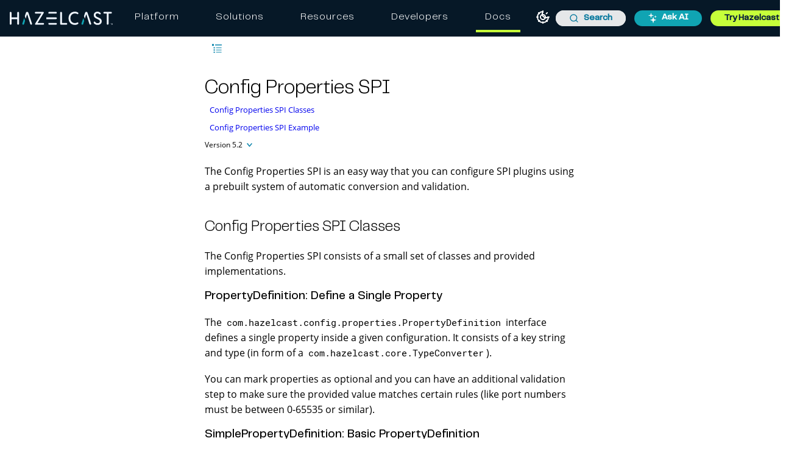

--- FILE ---
content_type: text/html; charset=UTF-8
request_url: https://docs.hazelcast.com/hazelcast/5.2/extending-hazelcast/config-properties-spi
body_size: 23799
content:
<!DOCTYPE html>
<html lang="en">
  <head>
        <meta charset="utf-8">
    <meta name="viewport" content="width=device-width,initial-scale=1">
 <title>Config Properties SPI | Hazelcast Documentation</title>
    <link rel="canonical" href="https://docs.hazelcast.com/hazelcast/5.6/extending-hazelcast/config-properties-spi">
    <link rel="prev" href="discovery-spi">
    <link rel="next" href="../osgi/osgi">
    <meta name="generator" content="Antora 3.1.7">
<link rel="stylesheet" href="../../../_/css/site.css">
<link rel="preconnect" href="https://fonts.gstatic.com">
<link href="https://fonts.googleapis.com/css2?family=Roboto&display=swap" rel="stylesheet">
<!-- to defer loading "media" and "onload" are used -->
<link
  rel="stylesheet"
  href="https://cdn.jsdelivr.net/npm/@algolia/autocomplete-theme-classic@1.19.2/dist/theme.min.css"
  integrity="sha256-4Wtj6dqgMBT/Ji+vI49GON0NbfDlaJH06SUD7TH4yYg="
  crossorigin="anonymous"
  media="print"
  onload="this.media='all'"
/>
<meta name="google-site-verification" content="3gaMIo4Cp94mol0v1ae9PNYw9xYLbP4O_IrQxSvnS7E" />
<script>
  window.UTILS = {
    parseHbsJsonString(str) {
      return JSON.parse(
        str
        .replace(/&quot;/g, '"')
        .replaceAll(String.fromCharCode(92), `${String.fromCharCode(92)}${String.fromCharCode(92)}`)
      );
    }
  }
</script>

<meta name="color-scheme" content="light dark">
<script>
  ;(function () {
    'use strict'
    const LOCAL_STORAGE_KEY = 'HZ_DOCS:COLOR_MODE'

    const getPersistedOrSystemColorMode = () => {
      let persistedColorMode = window.localStorage.getItem(LOCAL_STORAGE_KEY)

      if (persistedColorMode !== 'dark' && persistedColorMode !== 'light') {
        const isDarkModePreferredBySystem = window.matchMedia && window.matchMedia('(prefers-color-scheme: dark)').matches
        persistedColorMode = isDarkModePreferredBySystem ? 'dark' : 'light'
      }

      return persistedColorMode
    }
    const persistedColorMode = getPersistedOrSystemColorMode()
    const colorScheme = document.querySelector('meta[name=color-scheme]')
    colorScheme.content = persistedColorMode

    document.addEventListener('DOMContentLoaded', () => {
      const lightThemeOnBtn = document.getElementById('lightModeOnBtn')
      const darkThemeOnBtn = document.getElementById('darkModeOnBtn')

      if (lightThemeOnBtn && darkThemeOnBtn) {
        lightThemeOnBtn.addEventListener('click', () => {
          colorScheme.content = 'light'
          window.localStorage.setItem(LOCAL_STORAGE_KEY, 'light')
        })

        darkThemeOnBtn.addEventListener('click', () => {
          colorScheme.content = 'dark'
          window.localStorage.setItem(LOCAL_STORAGE_KEY, 'dark')
        })
      }
    })
  })()
</script>

  <!-- Google Tag Manager -->
  <script>(function(w,d,s,l,i){w[l]=w[l]||[];w[l].push({'gtm.start':
      new Date().getTime(),event:'gtm.js'});var f=d.getElementsByTagName(s)[0],
    j=d.createElement(s),dl=l!='dataLayer'?'&l='+l:'';j.async=true;j.src=
    'https://www.googletagmanager.com/gtm.js?id='+i+dl;f.parentNode.insertBefore(j,f);
  })(window,document,'script','dataLayer','GTM-MQ59XD6');</script>
  <!-- End Google Tag Manager -->

  <!-- Clarity snippet -->
  <script type="text/javascript">
    (function(c,l,a,r,i,t,y){
      c[a]=c[a]||function(){(c[a].q=c[a].q||[]).push(arguments)};
      t=l.createElement(r);t.async=1;t.src="https://www.clarity.ms/tag/"+i;
      y=l.getElementsByTagName(r)[0];y.parentNode.insertBefore(t,y);
    })(window, document, 'clarity', 'script', 'l8c076m4u9');
  </script>
  <!-- End Clarity snippet -->

  <!-- Kapa snippet -->
  <script
    src="https://widget.kapa.ai/kapa-widget.bundle.js"
    data-button-hide="true"
    data-website-id="6b326171-dd1e-40c6-a948-1f9bb6c0ed52"
    data-project-name="Hazelcast"
    data-project-color="#000000"
    data-project-logo="/_/img/kapa/ask-ai-icon.svg"
    data-modal-z-index="10001"
    data-modal-size="800px"
    data-modal-y-offset="70px"
    data-modal-title="Ask AI"
    data-modal-title-font-size="24px"
    data-modal-header-bg-color="#10a4b3"
    data-modal-title-color="#fff"
    data-modal-disclaimer-text-color="#707482"
    data-modal-disclaimer-bg-color="#fff"
    data-modal-image-width="34"
    data-modal-image-height="34"
    data-modal-title-font-family="PP Telegraf"
    data-modal-title-font-weight="400"
    data-modal-disclaimer="This is an experimental custom LLM for answering technical questions about Hazelcast. Answers are based **only** on Hazelcast documentation and support sources, but may not be fully accurate so please use your best judgement. Don't forget to rate the answers and give feedback!"
    data-modal-example-questions="How do I get started with Hazelcast?,What are Enterprise-only features?,What is the best serialization strategy?,What is the CP Subsystem?"
    data-search-mode-enabled="false"
    data-search-display-num-results="10"
    data-search-source-group-order='["docs.hazelcast.com", "Java API Docs", "C# API Docs", "Go Client Docs"]'
    data-user-analytics-cookie-enabled="false"
    defer
  ></script>
  <!-- End Kapa snippet -->

<script src="https://app.enzuzo.com/scripts/cookiebar/85a261c2-e311-11ef-b8c9-bb6cda60a835" defer></script>
<link
  rel="stylesheet" href="https://cdnjs.cloudflare.com/ajax/libs/font-awesome/7.0.1/css/all.min.css"
  integrity="sha512-2SwdPD6INVrV/lHTZbO2nodKhrnDdJK9/kg2XD1r9uGqPo1cUbujc+IYdlYdEErWNu69gVcYgdxlmVmzTWnetw=="
  crossorigin="anonymous"
  referrerpolicy="no-referrer"
/>
<script src="https://cdn.jsdelivr.net/npm/feather-icons/dist/feather.min.js" defer></script>
<link rel="icon" href="../../../_/img/favicon.ico" type="image/x-icon">
  </head>
  <body class="article">
      <!-- Google Tag Manager (noscript) -->
  <noscript><iframe src="https://www.googletagmanager.com/ns.html?id=GTM-MQ59XD6"
    height="0" width="0" style="display:none;visibility:hidden"></iframe></noscript>
  <!-- End Google Tag Manager (noscript) -->

<header class="header">
  <nav class="navbar navbar-brand">
    <div class="navbar-start">
      <a class="navbar-item navbar-logo-item" href="/">
        <img class="navbar-logo-item-img" src="https://hazelcast.com/wp-content/themes/hazelcast/assets/img/hazelcast-logo.svg" alt="Hazelcast Logo" />
      </a>
    </div>

    <div id="desktop-holder" class="top-bar">
      <ul class="mega-menu">
        <li class="mega-menu-item"><a class="mega-menu-link" href="https://hazelcast.com/products/?utm_source=docs-website&utm_term=platform">Platform</a></li>
        <li class="mega-menu-item"><a class="mega-menu-link" href="https://hazelcast.com//use-cases/?utm_source=docs-website&utm_term=solutions">Solutions</a></li>
        <li class="mega-menu-item"><a class="mega-menu-link" href="https://hazelcast.com/resource-center/?utm_source=docs-website&utm_term=resources">Resources</a></li>
        <li class="mega-menu-item"><a class="mega-menu-link" href="https://hazelcast.com/developers/?utm_source=docs-website&utm_term=developers">Developers</a></li>
        <li class="mega-menu-item mega-menu-item-docs active"><a class="mega-menu-link" href="https://docs.hazelcast.com/?utm_source=docs-website&utm_term=docs">Docs</a></li>
      </ul>
    </div>

    <div class="navbar-end">
      <section class="color-theme-switcher">
        <button id="lightModeOnBtn" class="color-theme-btn light-mode-on-btn" type="button" title="Switch to light mode" aria-label="Switch to light mode">
          <svg xmlns="http://www.w3.org/2000/svg" width="24" height="24" viewBox="0 0 24 24" fill="none"
               stroke="currentColor" stroke-width="2" stroke-linecap="round" stroke-linejoin="round">
            <circle cx="12" cy="12" r="4"></circle>
            <path d="M12 2v2"></path>
            <path d="M12 20v2"></path>
            <path d="m4.93 4.93 1.41 1.41"></path>
            <path d="m17.66 17.66 1.41 1.41"></path>
            <path d="M2 12h2"></path>
            <path d="M20 12h2"></path>
            <path d="m6.34 17.66-1.41 1.41"></path>
            <path d="m19.07 4.93-1.41 1.41"></path>
          </svg>
        </button>
        <button id="darkModeOnBtn" class="color-theme-btn dark-mode-on-btn" type="button" title="Switch to dark mode" aria-label="Switch to dark mode">
          <svg xmlns="http://www.w3.org/2000/svg" width="24" height="24" viewBox="0 0 24 24" fill="none"
               stroke="currentColor" stroke-width="2" stroke-linecap="round" stroke-linejoin="round">
            <path
              d="M20.985 12.486a9 9 0 1 1-9.473-9.472c.405-.022.617.46.402.803a6 6 0 0 0 8.268 8.268c.344-.215.825-.004.803.401"></path>
          </svg>
        </button>
      </section>

        <div id="search-input" class="navbar-item searchbox">
          <div class="aa-Autocomplete aa-AutocompletePlaceholder" role="combobox" aria-expanded="false" aria-hidden="true" aria-disabled="true">
  <button type="button" class="aa-DetachedSearchButton" title="Loading..." disabled>
    <div class="aa-DetachedSearchButtonIcon" aria-label="Search">
      <svg class="aa-SubmitIcon" viewBox="0 0 24 24" width="20" height="20" fill="currentColor">
        <path
          d="M16.041 15.856c-0.034 0.026-0.067 0.055-0.099 0.087s-0.060 0.064-0.087 0.099c-1.258 1.213-2.969 1.958-4.855 1.958-1.933 0-3.682-0.782-4.95-2.050s-2.050-3.017-2.050-4.95 0.782-3.682 2.050-4.95 3.017-2.050 4.95-2.050 3.682 0.782 4.95 2.050 2.050 3.017 2.050 4.95c0 1.886-0.745 3.597-1.959 4.856zM21.707 20.293l-3.675-3.675c1.231-1.54 1.968-3.493 1.968-5.618 0-2.485-1.008-4.736-2.636-6.364s-3.879-2.636-6.364-2.636-4.736 1.008-6.364 2.636-2.636 3.879-2.636 6.364 1.008 4.736 2.636 6.364 3.879 2.636 6.364 2.636c2.125 0 4.078-0.737 5.618-1.968l3.675 3.675c0.391 0.391 1.024 0.391 1.414 0s0.391-1.024 0-1.414z"></path>
      </svg>
    </div>
    <div class="aa-DetachedSearchButtonPlaceholder">Search</div>
    <div class="aa-DetachedSearchButtonQuery"></div>
  </button>
</div>
        </div>

          <a class="navbar-item" href="#">
            <button class="button small header-button ask-ai-button" id="askAIHeaderBtn">
              <img class="header-button-icon" src="../../../_/img/kapa/ask-ai-icon.svg" alt="ask ai" />
              Ask AI
            </button>
          </a>

      <a class="navbar-item" href="https://hazelcast.com/get-started/?utm_source=docs-website&utm_term=get-started" target="_blank">
          <button class="button small header-button try-product-button">Try Hazelcast</button>
        </a>
        <!-- Hamburger menu trigger (just one!) -->
        <div class="navbar-burger" id="burger" aria-label="menu" aria-expanded="false">
          <span></span>
          <span></span>
          <span></span>
        </div>
    </div>
  </nav>

  <!-- Mobile Menu -->
  <div id="menu-holder" class="mobile-menu">
    <div class="mobile-menu-header">
      <a href="https://hazelcast.com/?utm_source=docs-website&utm_term=home-logo" class="mobile-menu-logo">
          <img class="navbar-logo-item-img"src="https://hazelcast.com/wp-content/themes/hazelcast/assets/img/hazelcast-logo.svg" alt="Hazelcast Logo" />
      </a>
      <button class="menu-close" id="menu-close" aria-label="Close menu">&times;</button>
    </div>
    <ul class="mega-menu">
      <li class="mega-menu-item"><a class="mega-menu-link" href="https://hazelcast.com/products/?utm_source=docs-website&utm_term=platform">Platform</a></li>
      <li class="mega-menu-item"><a class="mega-menu-link" href="https://hazelcast.com/use-cases/?utm_source=docs-website&utm_term=solutions">Solutions</a></li>
      <li class="mega-menu-item"><a class="mega-menu-link" href="https://hazelcast.com/resource-center/?utm_source=docs-website&utm_term=resources">Resources</a></li>
      <li class="mega-menu-item"><a class="mega-menu-link" href="https://hazelcast.com/developers/?utm_source=docs-website&utm_term=developers">Developers</a></li>
      <li class="mega-menu-item"><a class="mega-menu-link docs-highlight" href="https://docs.hazelcast.com/?utm_source=docs-website&utm_term=docs">Docs</a></li>
    </ul>
  </div>
</header>
    <div class="body">
  <div class="nav-container" data-component="hazelcast" data-version="5.2">
  <aside class="nav">
    <div id="navVersionPicker" class="nav-version-picker" data-active-toggle>
  <div class="navbar-product-name">
    <a id="navbarProductName" class="nav-version-picker-toggle nav-version-picker-toggle-components" data-toggle-value="product"  title="Hazelcast Platform">
      Hazelcast Platform
    </a>
  </div>

    <div class="navbar-product-version">
      <a id="navbarProductVersion" class="nav-version-picker-toggle nav-version-picker-toggle-versions" data-toggle-value="version" title="5.2">
        5.2
      </a>
    </div>

  <ul class="nav-version-picker-components" id="navbarProductsList">
      <li class="component is-current">
        <a href="../../5.6/">
          Hazelcast Platform
        </a>
      </li>
      <li class="component">
        <a href="../../../management-center/5.9/">
          Management Center
        </a>
      </li>
      <li class="component">
        <a href="../../../operator/5.16/">
          Hazelcast Operator
        </a>
      </li>
      <li class="component">
        <a href="../../../cloud/overview">
          Hazelcast Cloud
        </a>
      </li>
      <li class="component">
        <a href="../../../clc/5.5.1/overview">
          Hazelcast CLC
        </a>
      </li>
      <li class="component">
        <a href="../../../tutorials/">
          Tutorials
        </a>
      </li>
  </ul>

      <ul class="nav-version-picker-versions" id="navbarVersionsList">
            <li
              class="version"
            >
              <a href="../../5.7-snapshot/extending-hazelcast/config-properties-spi">5.7-SNAPSHOT</a>
            </li>
            <li
              class="version"
            >
              <a href="../../5.6/extending-hazelcast/config-properties-spi">5.6</a>
            </li>
            <li
              class="version"
            >
              <a href="../../5.5/extending-hazelcast/config-properties-spi">5.5</a>
            </li>
            <li
              class="version"
            >
              <a href="../../5.4/extending-hazelcast/config-properties-spi">5.4</a>
            </li>
            <li
              class="version"
            >
              <a href="../../5.3/extending-hazelcast/config-properties-spi">5.3</a>
            </li>
            <li
              class="version is-current"
            >
              <a href="config-properties-spi">5.2</a>
            </li>
            <li
              class="version"
            >
              <a href="../../5.1/extending-hazelcast/config-properties-spi">5.1</a>
            </li>
            <li
              class="version"
            >
              <a href="../../5.0/extending-hazelcast/config-properties-spi">5.0</a>
            </li>
      </ul>
</div>
    <div class="panels">
  <div class="nav-panel-menu is-active" data-panel="menu">
    <nav class="nav-menu">
        <ul class="nav-list">
      <li class="nav-item" data-depth="0">
              <span class="nav-text">Get Started</span>
              <button class="nav-item-toggle"></button>
          <ul class="nav-list">
      <li class="nav-item" data-depth="1">
            <a class="nav-link

            " href="../">Hazelcast Overview</a>
              </li>
      <li class="nav-item" data-depth="1">
              <span class="nav-text">Start a Local Cluster</span>
              <button class="nav-item-toggle"></button>
          <ul class="nav-list">
      <li class="nav-item" data-depth="2">
            <a class="nav-link

            " href="../getting-started/get-started-cli">CLI</a>
              </li>
      <li class="nav-item" data-depth="2">
            <a class="nav-link

            " href="../getting-started/get-started-docker">Docker</a>
              </li>
      <li class="nav-item" data-depth="2">
            <a class="nav-link

            " href="../getting-started/get-started-binary">Binary</a>
              </li>
      <li class="nav-item" data-depth="2">
            <a class="nav-link

            " href="../getting-started/get-started-java">Java Embedded</a>
              </li>
  </ul>
      </li>
      <li class="nav-item" data-depth="1">
              <span class="nav-text">Explore Enterprise Features</span>
              <button class="nav-item-toggle"></button>
          <ul class="nav-list">
      <li class="nav-item" data-depth="2">
            <a class="nav-link

            " href="../getting-started/enterprise-overview">Get Started with Hazelcast Enterprise</a>
              </li>
      <li class="nav-item" data-depth="2">
            <a class="nav-link

            " href="../getting-started/persistence">Persist Map Entries on Disk</a>
              </li>
      <li class="nav-item" data-depth="2">
            <a class="nav-link

            " href="../getting-started/authenticate-clients">Authenticate Client Connections</a>
              </li>
      <li class="nav-item" data-depth="2">
            <a class="nav-link

            " href="../getting-started/wan">Replicate a Map over Clusters in a WAN</a>
              </li>
      <li class="nav-item" data-depth="2">
            <a class="nav-link

            " href="../getting-started/blue-green">Deploy Blue-Green Clusters</a>
              </li>
  </ul>
      </li>
      <li class="nav-item" data-depth="1">
            <a class="nav-link

            " href="../getting-started/support">Getting Support</a>
              </li>
      <li class="nav-item" data-depth="1">
            <a class="nav-link

            " href="../getting-started/resources">Developer Resources</a>
              </li>
      <li class="nav-item" data-depth="1">
            <a class="nav-link

            " href="../glossary">Glossary</a>
              </li>
  </ul>
      </li>
      <li class="nav-item" data-depth="0">
              <span class="nav-text">Develop Solutions</span>
              <button class="nav-item-toggle"></button>
          <ul class="nav-list">
      <li class="nav-item" data-depth="1">
              <span class="nav-text">Finding the Right Tool</span>
              <button class="nav-item-toggle"></button>
          <ul class="nav-list">
      <li class="nav-item" data-depth="2">
            <a class="nav-link

            " href="../ingest/overview">Ingesting Data from External Sources</a>
              </li>
      <li class="nav-item" data-depth="2">
            <a class="nav-link

            " href="../computing/distributed-computing">Distributed Computing</a>
              </li>
      <li class="nav-item" data-depth="2">
            <a class="nav-link

            " href="../query/overview">Running Distributed Queries</a>
              </li>
  </ul>
      </li>
      <li class="nav-item" data-depth="1">
              <span class="nav-text">Connecting to a Cluster</span>
              <button class="nav-item-toggle"></button>
          <ul class="nav-list">
      <li class="nav-item" data-depth="2">
            <a class="nav-link

            " href="../clients/hazelcast-clients">Getting Started with a Hazelcast Client</a>
              </li>
      <li class="nav-item" data-depth="2">
            <a class="nav-link

            " href="../clients/java">Java Client</a>
              </li>
      <li class="nav-item" data-depth="2">
            <a class="nav-link

            " href="../clients/cplusplus">C++ Client</a>
              </li>
      <li class="nav-item" data-depth="2">
            <a class="nav-link

            " href="../clients/dotnet">.NET Client</a>
              </li>
      <li class="nav-item" data-depth="2">
            <a class="nav-link

            " href="../clients/rest">REST Client</a>
              </li>
      <li class="nav-item" data-depth="2">
            <a class="nav-link

            " href="../clients/memcache">Memcache Client</a>
              </li>
      <li class="nav-item" data-depth="2">
            <a class="nav-link

            " href="../clients/python">Python Client</a>
              </li>
      <li class="nav-item" data-depth="2">
            <a class="nav-link

            " href="../clients/nodejs">Node.js Client</a>
              </li>
      <li class="nav-item" data-depth="2">
            <a class="nav-link

            " href="../clients/go">Go Client</a>
              </li>
      <li class="nav-item" data-depth="2">
            <a class="nav-link
 beta
            " href="../clients/clc">Hazelcast Command-Line Client</a>
              </li>
  </ul>
      </li>
      <li class="nav-item" data-depth="1">
              <span class="nav-text">Distributed Data Structures</span>
              <button class="nav-item-toggle"></button>
          <ul class="nav-list">
      <li class="nav-item" data-depth="2">
            <a class="nav-link

            " href="../data-structures/distributed-data-structures">Overview</a>
              </li>
      <li class="nav-item" data-depth="2">
              <span class="nav-text">Map</span>
              <button class="nav-item-toggle"></button>
          <ul class="nav-list">
      <li class="nav-item" data-depth="3">
            <a class="nav-link

            " href="../data-structures/map">Overview</a>
              </li>
      <li class="nav-item" data-depth="3">
            <a class="nav-link

            " href="../data-structures/map-config">Configuring Maps</a>
              </li>
      <li class="nav-item" data-depth="3">
            <a class="nav-link

            " href="../data-structures/creating-a-map">Creating a Map</a>
              </li>
      <li class="nav-item" data-depth="3">
            <a class="nav-link

            " href="../data-structures/reading-a-map">Reading Data From a Map</a>
              </li>
      <li class="nav-item" data-depth="3">
            <a class="nav-link

            " href="../data-structures/updating-map-entries">Updating Map Entries</a>
              </li>
      <li class="nav-item" data-depth="3">
            <a class="nav-link

            " href="../data-structures/setting-data-format">Setting the In-Memory Format of Map Entries</a>
              </li>
      <li class="nav-item" data-depth="3">
            <a class="nav-link

            " href="../data-structures/backing-up-maps">Making Your Map Data Safe</a>
              </li>
      <li class="nav-item" data-depth="3">
            <a class="nav-link

            " href="../data-structures/managing-map-memory">Managing Map Memory</a>
              </li>
      <li class="nav-item" data-depth="3">
            <a class="nav-link

            " href="../data-structures/locking-maps">Locking Maps</a>
              </li>
      <li class="nav-item" data-depth="3">
            <a class="nav-link

            " href="../data-structures/listening-for-map-entries">Acting Upon Changes to a Map</a>
              </li>
      <li class="nav-item" data-depth="3">
            <a class="nav-link

            " href="../data-structures/reading-map-metrics">Reading Map Metrics</a>
              </li>
  </ul>
      </li>
      <li class="nav-item" data-depth="2">
              <span class="nav-text">JCache</span>
              <button class="nav-item-toggle"></button>
          <ul class="nav-list">
      <li class="nav-item" data-depth="3">
            <a class="nav-link

            " href="../jcache/jcache">Overview</a>
              </li>
      <li class="nav-item" data-depth="3">
            <a class="nav-link

            " href="../jcache/overview">JCache Overview</a>
              </li>
      <li class="nav-item" data-depth="3">
            <a class="nav-link

            " href="../jcache/setup">JCache Setup and Configuration</a>
              </li>
      <li class="nav-item" data-depth="3">
            <a class="nav-link

            " href="../jcache/providers">JCache Providers</a>
              </li>
      <li class="nav-item" data-depth="3">
            <a class="nav-link

            " href="../jcache/api">JCache API</a>
              </li>
      <li class="nav-item" data-depth="3">
            <a class="nav-link

            " href="../jcache/hazelcast-integration">JCache - Hazelcast Instance Integration</a>
              </li>
      <li class="nav-item" data-depth="3">
            <a class="nav-link

            " href="../jcache/icache">Hazelcast JCache Extension - ICache</a>
              </li>
      <li class="nav-item" data-depth="3">
            <a class="nav-link

            " href="../jcache/tck">Testing for JCache Specification Compliance</a>
              </li>
  </ul>
      </li>
      <li class="nav-item" data-depth="2">
            <a class="nav-link

            " href="../data-structures/queue">Queue</a>
              </li>
      <li class="nav-item" data-depth="2">
            <a class="nav-link

            " href="../data-structures/priority-queue">Priority Queue</a>
              </li>
      <li class="nav-item" data-depth="2">
            <a class="nav-link

            " href="../data-structures/multimap">MultiMap</a>
              </li>
      <li class="nav-item" data-depth="2">
            <a class="nav-link

            " href="../data-structures/set">Set</a>
              </li>
      <li class="nav-item" data-depth="2">
            <a class="nav-link

            " href="../data-structures/list">List</a>
              </li>
      <li class="nav-item" data-depth="2">
            <a class="nav-link

            " href="../data-structures/ringbuffer">Ringbuffer</a>
              </li>
      <li class="nav-item" data-depth="2">
            <a class="nav-link

            " href="../data-structures/topic">Topic</a>
              </li>
      <li class="nav-item" data-depth="2">
            <a class="nav-link

            " href="../data-structures/reliable-topic">Reliable Topic</a>
              </li>
      <li class="nav-item" data-depth="2">
            <a class="nav-link

            " href="../data-structures/fencedlock">FencedLock</a>
              </li>
      <li class="nav-item" data-depth="2">
            <a class="nav-link

            " href="../data-structures/iatomiclong">IAtomicLong</a>
              </li>
      <li class="nav-item" data-depth="2">
            <a class="nav-link

            " href="../data-structures/isemaphore">ISemaphore</a>
              </li>
      <li class="nav-item" data-depth="2">
            <a class="nav-link

            " href="../data-structures/iatomicreference">IAtomicReference</a>
              </li>
      <li class="nav-item" data-depth="2">
            <a class="nav-link

            " href="../data-structures/icountdownlatch">ICountDownLatch</a>
              </li>
      <li class="nav-item" data-depth="2">
            <a class="nav-link

            " href="../data-structures/pn-counter">PN Counter</a>
              </li>
      <li class="nav-item" data-depth="2">
            <a class="nav-link

            " href="../data-structures/flake-id-generator">Flake ID Generator</a>
              </li>
      <li class="nav-item" data-depth="2">
            <a class="nav-link

            " href="../data-structures/replicated-map">Replicated Map</a>
              </li>
      <li class="nav-item" data-depth="2">
            <a class="nav-link

            " href="../data-structures/cardinality-estimator-service">Cardinality Estimator Service</a>
              </li>
      <li class="nav-item" data-depth="2">
            <a class="nav-link

            " href="../data-structures/event-journal">Event Journal</a>
              </li>
  </ul>
      </li>
      <li class="nav-item" data-depth="1">
            <a class="nav-link

            " href="../cache/overview">Caching Data</a>
              <button class="nav-item-toggle"></button>
          <ul class="nav-list">
      <li class="nav-item" data-depth="2">
            <a class="nav-link

            " href="../mapstore/working-with-external-data">Building a Cache with MapStore</a>
              <button class="nav-item-toggle"></button>
          <ul class="nav-list">
      <li class="nav-item" data-depth="3">
            <a class="nav-link
 beta
            " href="../mapstore/configuring-a-generic-mapstore">Configuring a Map with the Generic MapStore</a>
              </li>
      <li class="nav-item" data-depth="3">
            <a class="nav-link

            " href="../mapstore/implement-a-mapstore">Implementing a Custom MapStore</a>
              </li>
      <li class="nav-item" data-depth="3">
            <a class="nav-link

            " href="../mapstore/configuration-guide">Configuring a MapStore</a>
              </li>
      <li class="nav-item" data-depth="3">
            <a class="nav-link

            " href="../mapstore/mapstore-triggers">Map Operations that Trigger Methods on a MapStore</a>
              </li>
  </ul>
      </li>
  </ul>
      </li>
      <li class="nav-item" data-depth="1">
              <span class="nav-text">Building Data Pipelines</span>
              <button class="nav-item-toggle"></button>
          <ul class="nav-list">
      <li class="nav-item" data-depth="2">
            <a class="nav-link

            " href="../pipelines/overview">About Data Pipelines</a>
              </li>
      <li class="nav-item" data-depth="2">
              <span class="nav-text">Get Started</span>
              <button class="nav-item-toggle"></button>
          <ul class="nav-list">
      <li class="nav-item" data-depth="3">
            <a class="nav-link

            " href="../pipelines/stream-processing-embedded">Get Started with Stream Processing (Embedded)</a>
              </li>
      <li class="nav-item" data-depth="3">
            <a class="nav-link

            " href="../pipelines/stream-processing-client">Get Started with Stream Processing (Client/Server)</a>
              </li>
  </ul>
      </li>
      <li class="nav-item" data-depth="2">
              <span class="nav-text">Ingesting Data from Sources</span>
              <button class="nav-item-toggle"></button>
          <ul class="nav-list">
      <li class="nav-item" data-depth="3">
            <a class="nav-link

            " href="../pipelines/ingesting-from-sources">Overview</a>
              </li>
      <li class="nav-item" data-depth="3">
            <a class="nav-link

            " href="../pipelines/custom-stream-source">Creating a Custom Streaming Source</a>
              </li>
      <li class="nav-item" data-depth="3">
            <a class="nav-link

            " href="../pipelines/custom-batch-source">Adding Batching to a Custom Source</a>
              </li>
  </ul>
      </li>
      <li class="nav-item" data-depth="2">
              <span class="nav-text">Processing Data</span>
              <button class="nav-item-toggle"></button>
          <ul class="nav-list">
      <li class="nav-item" data-depth="3">
            <a class="nav-link

            " href="../pipelines/transforms">Transforms</a>
              </li>
      <li class="nav-item" data-depth="3">
            <a class="nav-link

            " href="../pipelines/custom-aggregate-operation">Building a Custom Aggregate Operation</a>
              </li>
      <li class="nav-item" data-depth="3">
            <a class="nav-link

            " href="../pipelines/python">Apply a Custom Transform with Python</a>
              </li>
  </ul>
      </li>
      <li class="nav-item" data-depth="2">
              <span class="nav-text">Sending Results to Sinks</span>
              <button class="nav-item-toggle"></button>
          <ul class="nav-list">
      <li class="nav-item" data-depth="3">
            <a class="nav-link

            " href="../pipelines/sending-data-to-sinks">Overview</a>
              </li>
      <li class="nav-item" data-depth="3">
            <a class="nav-link

            " href="../pipelines/custom-sink">Create a Custom Sink</a>
              </li>
  </ul>
      </li>
      <li class="nav-item" data-depth="2">
              <span class="nav-text">Stream Processing</span>
              <button class="nav-item-toggle"></button>
          <ul class="nav-list">
      <li class="nav-item" data-depth="3">
            <a class="nav-link

            " href="../pipelines/building-pipelines">About Stream Processing Pipelines</a>
              </li>
      <li class="nav-item" data-depth="3">
            <a class="nav-link

            " href="../pipelines/windowing">Apply Windowed Aggregation</a>
              </li>
      <li class="nav-item" data-depth="3">
            <a class="nav-link

            " href="../pipelines/stream-imap">Subscribe to Changes to a Map</a>
              </li>
      <li class="nav-item" data-depth="3">
            <a class="nav-link

            " href="../pipelines/map-join">Enrich a Stream</a>
              </li>
      <li class="nav-item" data-depth="3">
            <a class="nav-link

            " href="../pipelines/cdc-overview">Change Data Capture (CDC)</a>
              <button class="nav-item-toggle"></button>
          <ul class="nav-list">
      <li class="nav-item" data-depth="4">
            <a class="nav-link

            " href="../pipelines/cdc-database-setup">Setting Up a Database for Change Data Capture</a>
              </li>
      <li class="nav-item" data-depth="4">
            <a class="nav-link

            " href="../pipelines/cdc">Capture Changes from MySQL</a>
              </li>
      <li class="nav-item" data-depth="4">
            <a class="nav-link

            " href="../pipelines/cdc-postgres">Capture Changes from PostgreSQL</a>
              </li>
      <li class="nav-item" data-depth="4">
            <a class="nav-link

            " href="../pipelines/cdc-join">Join Change Data Capture Records</a>
              </li>
  </ul>
      </li>
      <li class="nav-item" data-depth="3">
            <a class="nav-link

            " href="../pipelines/etl-overview">Extract Transform Load (ETL)</a>
              <button class="nav-item-toggle"></button>
          <ul class="nav-list">
      <li class="nav-item" data-depth="4">
            <a class="nav-link

            " href="../pipelines/kafka">Connect to Apache Kafka</a>
              </li>
      <li class="nav-item" data-depth="4">
            <a class="nav-link

            " href="../pipelines/kinesis">Connect to Amazon Kinesis</a>
              </li>
      <li class="nav-item" data-depth="4">
            <a class="nav-link

            " href="../pipelines/pulsar">Group Messages from Apache Pulsar</a>
              </li>
  </ul>
      </li>
  </ul>
      </li>
      <li class="nav-item" data-depth="2">
            <a class="nav-link

            " href="../pipelines/serialization">Serializing Pipelines</a>
              </li>
      <li class="nav-item" data-depth="2">
            <a class="nav-link

            " href="../pipelines/configuring-jobs">Configuring Jobs</a>
              </li>
      <li class="nav-item" data-depth="2">
            <a class="nav-link

            " href="../pipelines/job-security">Securing Jobs</a>
              </li>
      <li class="nav-item" data-depth="2">
            <a class="nav-link

            " href="../pipelines/submitting-jobs">Submitting Jobs</a>
              </li>
      <li class="nav-item" data-depth="2">
            <a class="nav-link

            " href="../pipelines/job-management">Managing Jobs</a>
              </li>
      <li class="nav-item" data-depth="2">
            <a class="nav-link

            " href="../pipelines/job-update">Updating Jobs</a>
              </li>
      <li class="nav-item" data-depth="2">
            <a class="nav-link

            " href="../pipelines/xa">Testing Sources and Sinks for XA Transaction Support</a>
              </li>
  </ul>
      </li>
      <li class="nav-item" data-depth="1">
            <a class="nav-link

            " href="../query/predicate-overview">Predicates API</a>
              </li>
      <li class="nav-item" data-depth="1">
              <span class="nav-text">SQL</span>
              <button class="nav-item-toggle"></button>
          <ul class="nav-list">
      <li class="nav-item" data-depth="2">
            <a class="nav-link

            " href="../sql/sql-overview">Overview</a>
              </li>
      <li class="nav-item" data-depth="2">
              <span class="nav-text">SQL Over Maps</span>
              <button class="nav-item-toggle"></button>
          <ul class="nav-list">
      <li class="nav-item" data-depth="3">
            <a class="nav-link

            " href="../sql/get-started-sql">Tutorial</a>
              </li>
      <li class="nav-item" data-depth="3">
            <a class="nav-link

            " href="../sql/querying-maps-sql">Queries</a>
              </li>
      <li class="nav-item" data-depth="3">
            <a class="nav-link

            " href="../sql/mapping-to-maps">Mappings</a>
              </li>
  </ul>
      </li>
      <li class="nav-item" data-depth="2">
              <span class="nav-text">SQL Over Kafka</span>
              <button class="nav-item-toggle"></button>
          <ul class="nav-list">
      <li class="nav-item" data-depth="3">
            <a class="nav-link

            " href="../sql/learn-sql">Tutorial</a>
              </li>
      <li class="nav-item" data-depth="3">
            <a class="nav-link

            " href="../sql/mapping-to-kafka">Mappings</a>
              </li>
  </ul>
      </li>
      <li class="nav-item" data-depth="2">
              <span class="nav-text">SQL Over File Systems</span>
              <button class="nav-item-toggle"></button>
          <ul class="nav-list">
      <li class="nav-item" data-depth="3">
            <a class="nav-link

            " href="../sql/get-started-sql-files">Tutorial</a>
              </li>
      <li class="nav-item" data-depth="3">
            <a class="nav-link

            " href="../sql/mapping-to-a-file-system">Mappings</a>
              </li>
  </ul>
      </li>
      <li class="nav-item" data-depth="2">
              <span class="nav-text">SQL Over JDBC</span>
              <button class="nav-item-toggle"></button>
          <ul class="nav-list">
      <li class="nav-item" data-depth="3">
            <a class="nav-link
 beta
            " href="../sql/mapping-to-jdbc">Mappings</a>
              </li>
  </ul>
      </li>
      <li class="nav-item" data-depth="2">
            <a class="nav-link

            " href="../sql/working-with-json">Working with JSON</a>
              </li>
      <li class="nav-item" data-depth="2">
            <a class="nav-link

            " href="../sql/querying-streams">Stream Processing</a>
              </li>
      <li class="nav-item" data-depth="2">
            <a class="nav-link

            " href="../sql/parameterized-queries">Query Parameters</a>
              </li>
      <li class="nav-item" data-depth="2">
            <a class="nav-link

            " href="../sql/finding-mappings">Finding Mappings</a>
              </li>
      <li class="nav-item" data-depth="2">
            <a class="nav-link

            " href="../sql/improving-performance">Improving Performance</a>
              </li>
      <li class="nav-item" data-depth="2">
            <a class="nav-link

            " href="../sql/troubleshooting">Troubleshooting</a>
              </li>
      <li class="nav-item" data-depth="2">
              <span class="nav-text">Statements</span>
              <button class="nav-item-toggle"></button>
          <ul class="nav-list">
      <li class="nav-item" data-depth="3">
            <a class="nav-link

            " href="../sql/sql-statements">Overview</a>
              </li>
      <li class="nav-item" data-depth="3">
            <a class="nav-link

            " href="../sql/alter-job"><code>ALTER JOB</code></a>
              </li>
      <li class="nav-item" data-depth="3">
            <a class="nav-link

            " href="../sql/create-index"><code>CREATE INDEX</code></a>
              </li>
      <li class="nav-item" data-depth="3">
            <a class="nav-link

            " href="../sql/create-job"><code>CREATE JOB</code></a>
              </li>
      <li class="nav-item" data-depth="3">
            <a class="nav-link

            " href="../sql/create-mapping"><code>CREATE MAPPING</code></a>
              </li>
      <li class="nav-item" data-depth="3">
            <a class="nav-link

            " href="../sql/create-snapshot"><code>CREATE SNAPSHOT</code></a>
              </li>
      <li class="nav-item" data-depth="3">
            <a class="nav-link

            " href="../sql/create-view"><code>CREATE VIEW</code></a>
              </li>
      <li class="nav-item" data-depth="3">
            <a class="nav-link

            " href="../sql/delete"><code>DELETE</code></a>
              </li>
      <li class="nav-item" data-depth="3">
            <a class="nav-link

            " href="../sql/drop-job"><code>DROP JOB</code></a>
              </li>
      <li class="nav-item" data-depth="3">
            <a class="nav-link

            " href="../sql/drop-mapping"><code>DROP MAPPING</code></a>
              </li>
      <li class="nav-item" data-depth="3">
            <a class="nav-link

            " href="../sql/drop-snapshot"><code>DROP SNAPSHOT</code></a>
              </li>
      <li class="nav-item" data-depth="3">
            <a class="nav-link

            " href="../sql/drop-view"><code>DROP VIEW</code></a>
              </li>
      <li class="nav-item" data-depth="3">
            <a class="nav-link

            " href="../sql/explain"><code>EXPLAIN</code></a>
              </li>
      <li class="nav-item" data-depth="3">
            <a class="nav-link

            " href="../sql/sink-into"><code>INSERT INTO</code>/<code>SINK INTO</code></a>
              </li>
      <li class="nav-item" data-depth="3">
            <a class="nav-link

            " href="../sql/select"><code>SELECT</code></a>
              </li>
      <li class="nav-item" data-depth="3">
            <a class="nav-link

            " href="../sql/show-jobs"><code>SHOW JOBS</code></a>
              </li>
      <li class="nav-item" data-depth="3">
            <a class="nav-link

            " href="../sql/show-mappings"><code>SHOW MAPPINGS</code></a>
              </li>
      <li class="nav-item" data-depth="3">
            <a class="nav-link

            " href="../sql/update"><code>UPDATE</code></a>
              </li>
  </ul>
      </li>
      <li class="nav-item" data-depth="2">
            <a class="nav-link

            " href="../sql/functions-and-operators">Functions and Expressions</a>
              </li>
      <li class="nav-item" data-depth="2">
            <a class="nav-link

            " href="../sql/data-types">SQL Data Types</a>
              </li>
      <li class="nav-item" data-depth="2">
            <a class="nav-link

            " href="../sql/user-defined-types">User-Defined Types in SQL</a>
              </li>
  </ul>
      </li>
      <li class="nav-item" data-depth="1">
              <span class="nav-text">Improving Query Performance</span>
              <button class="nav-item-toggle"></button>
          <ul class="nav-list">
      <li class="nav-item" data-depth="2">
            <a class="nav-link

            " href="../query/indexing-maps">Indexing Maps</a>
              </li>
      <li class="nav-item" data-depth="2">
            <a class="nav-link

            " href="../performance/data-affinity">Data Affinity</a>
              </li>
      <li class="nav-item" data-depth="2">
            <a class="nav-link

            " href="../performance/caching-deserialized-values">Caching Deserialized Values</a>
              </li>
      <li class="nav-item" data-depth="2">
            <a class="nav-link

            " href="../performance/near-cache">Near Cache</a>
              </li>
      <li class="nav-item" data-depth="2">
            <a class="nav-link

            " href="../data-structures/preventing-out-of-memory">Preventing Out of Memory Exceptions when Querying a Map</a>
              </li>
  </ul>
      </li>
      <li class="nav-item" data-depth="1">
              <span class="nav-text">Connector Guides</span>
              <button class="nav-item-toggle"></button>
          <ul class="nav-list">
      <li class="nav-item" data-depth="2">
            <a class="nav-link

            " href="../integrate/connectors">Overview</a>
              </li>
      <li class="nav-item" data-depth="2">
              <span class="nav-text">Files</span>
              <button class="nav-item-toggle"></button>
          <ul class="nav-list">
      <li class="nav-item" data-depth="3">
            <a class="nav-link

            " href="../integrate/file-connector">Unified File Connector</a>
              </li>
      <li class="nav-item" data-depth="3">
            <a class="nav-link

            " href="../integrate/legacy-file-connector">Legacy File Connector</a>
              </li>
  </ul>
      </li>
      <li class="nav-item" data-depth="2">
              <span class="nav-text">Messaging System Connectors</span>
              <button class="nav-item-toggle"></button>
          <ul class="nav-list">
      <li class="nav-item" data-depth="3">
            <a class="nav-link

            " href="../integrate/messaging-system-connectors">Overview</a>
              </li>
      <li class="nav-item" data-depth="3">
            <a class="nav-link

            " href="../integrate/kafka-connector">Apache Kafka Connector</a>
              </li>
      <li class="nav-item" data-depth="3">
            <a class="nav-link

            " href="../integrate/kinesis-connector">Amazon Kinesis Connector</a>
              </li>
      <li class="nav-item" data-depth="3">
            <a class="nav-link

            " href="../integrate/jms-connector">JMS Connector</a>
              </li>
      <li class="nav-item" data-depth="3">
            <a class="nav-link

            " href="../integrate/pulsar-connector">Apache Pulsar Connector</a>
              </li>
  </ul>
      </li>
      <li class="nav-item" data-depth="2">
              <span class="nav-text">Data Structure Connectors</span>
              <button class="nav-item-toggle"></button>
          <ul class="nav-list">
      <li class="nav-item" data-depth="3">
            <a class="nav-link

            " href="../integrate/jcache-connector">JCache Connector</a>
              </li>
      <li class="nav-item" data-depth="3">
            <a class="nav-link

            " href="../integrate/list-connector">List Connector</a>
              </li>
      <li class="nav-item" data-depth="3">
            <a class="nav-link

            " href="../integrate/map-connector">Map Connector</a>
              </li>
      <li class="nav-item" data-depth="3">
            <a class="nav-link

            " href="../integrate/reliable-topic-connector">Reliable Topic Connector</a>
              </li>
  </ul>
      </li>
      <li class="nav-item" data-depth="2">
              <span class="nav-text">Databases</span>
              <button class="nav-item-toggle"></button>
          <ul class="nav-list">
      <li class="nav-item" data-depth="3">
            <a class="nav-link

            " href="../integrate/database-connectors">Overview</a>
              </li>
      <li class="nav-item" data-depth="3">
            <a class="nav-link

            " href="../integrate/jdbc-connector">JDBC Connector</a>
              </li>
      <li class="nav-item" data-depth="3">
            <a class="nav-link

            " href="../integrate/cdc-connectors">CDC Connector</a>
              </li>
      <li class="nav-item" data-depth="3">
            <a class="nav-link

            " href="../integrate/elasticsearch-connector">Elasticsearch Connector</a>
              </li>
      <li class="nav-item" data-depth="3">
            <a class="nav-link

            " href="../integrate/mongodb-connector">MongoDB Connector</a>
              </li>
      <li class="nav-item" data-depth="3">
            <a class="nav-link

            " href="../integrate/influxdb-connector">InfluxDB Connector</a>
              </li>
      <li class="nav-item" data-depth="3">
            <a class="nav-link

            " href="../integrate/redis-connector">Redis Connector</a>
              </li>
  </ul>
      </li>
      <li class="nav-item" data-depth="2">
            <a class="nav-link

            " href="../integrate/test-connectors">Test Source Connectors</a>
              </li>
      <li class="nav-item" data-depth="2">
            <a class="nav-link

            " href="../integrate/socket-connector">Socket Connector</a>
              </li>
      <li class="nav-item" data-depth="2">
            <a class="nav-link

            " href="../integrate/http-connector">HTTP Listener Connector</a>
              </li>
      <li class="nav-item" data-depth="2">
            <a class="nav-link

            " href="../integrate/twitter-connector">Twitter Connector</a>
              </li>
      <li class="nav-item" data-depth="2">
            <a class="nav-link

            " href="../integrate/custom-connectors">Custom Connectors</a>
              </li>
  </ul>
      </li>
      <li class="nav-item" data-depth="1">
              <span class="nav-text">Integrating with Spring</span>
              <button class="nav-item-toggle"></button>
          <ul class="nav-list">
      <li class="nav-item" data-depth="2">
            <a class="nav-link

            " href="../spring/overview">Overview</a>
              </li>
      <li class="nav-item" data-depth="2">
            <a class="nav-link

            " href="../spring/configuration">Configuring Hazelcast in Spring</a>
              </li>
      <li class="nav-item" data-depth="2">
            <a class="nav-link

            " href="../spring/springaware">Enabling SpringAware Objects</a>
              </li>
      <li class="nav-item" data-depth="2">
            <a class="nav-link

            " href="../spring/add-caching">Adding Caching to Spring</a>
              </li>
      <li class="nav-item" data-depth="2">
            <a class="nav-link

            " href="../spring/hibernate">Configuring Hibernate Second-Level Cache</a>
              </li>
      <li class="nav-item" data-depth="2">
            <a class="nav-link

            " href="../spring/transaction-manager">Configuring Hazelcast Transaction Manager</a>
              </li>
      <li class="nav-item" data-depth="2">
            <a class="nav-link

            " href="../spring/best-practices">Spring Best Practices</a>
              </li>
  </ul>
      </li>
      <li class="nav-item" data-depth="1">
              <span class="nav-text">Java Executor Service</span>
              <button class="nav-item-toggle"></button>
          <ul class="nav-list">
      <li class="nav-item" data-depth="2">
            <a class="nav-link

            " href="../computing/executor-service">Java Executor Service</a>
              </li>
      <li class="nav-item" data-depth="2">
            <a class="nav-link

            " href="../computing/durable-executor-service">Durable Executor Service</a>
              </li>
      <li class="nav-item" data-depth="2">
            <a class="nav-link

            " href="../computing/scheduled-executor-service">Scheduled Executor Service</a>
              </li>
  </ul>
      </li>
      <li class="nav-item" data-depth="1">
            <a class="nav-link

            " href="../computing/entry-processor">Entry Processor</a>
              </li>
      <li class="nav-item" data-depth="1">
              <span class="nav-text">Adding Java Classes to Members</span>
              <button class="nav-item-toggle"></button>
          <ul class="nav-list">
      <li class="nav-item" data-depth="2">
            <a class="nav-link

            " href="../clusters/deploying-code-on-member">Deploying User Code on the Member</a>
              </li>
      <li class="nav-item" data-depth="2">
            <a class="nav-link

            " href="../clusters/deploying-code-from-clients">Deploying User Code from Clients</a>
              </li>
      <li class="nav-item" data-depth="2">
            <a class="nav-link

            " href="../clusters/accessing-domain-objects">Accessing Domain Objects Without Domain Classes</a>
              </li>
  </ul>
      </li>
      <li class="nav-item" data-depth="1">
              <span class="nav-text">Serialization</span>
              <button class="nav-item-toggle"></button>
          <ul class="nav-list">
      <li class="nav-item" data-depth="2">
            <a class="nav-link

            " href="../serialization/serialization">Overview</a>
              </li>
      <li class="nav-item" data-depth="2">
            <a class="nav-link

            " href="../serialization/compact-serialization">Compact Serialization</a>
              </li>
      <li class="nav-item" data-depth="2">
            <a class="nav-link

            " href="../serialization/serializing-json">HazelcastJsonValue</a>
              </li>
      <li class="nav-item" data-depth="2">
            <a class="nav-link

            " href="../serialization/implementing-identifieddataserializable">IdentifiedDataSerializable</a>
              </li>
      <li class="nav-item" data-depth="2">
              <span class="nav-text">Other Serialization Options</span>
              <button class="nav-item-toggle"></button>
          <ul class="nav-list">
      <li class="nav-item" data-depth="3">
            <a class="nav-link

            " href="../serialization/implementing-java-serializable">Java Serializable and Externalizable</a>
              </li>
      <li class="nav-item" data-depth="3">
            <a class="nav-link

            " href="../serialization/implementing-dataserializable">DataSerializable</a>
              </li>
      <li class="nav-item" data-depth="3">
            <a class="nav-link

            " href="../serialization/implementing-portable-serialization">Portable</a>
              </li>
      <li class="nav-item" data-depth="3">
            <a class="nav-link

            " href="../serialization/custom-serialization">Custom Serialization</a>
              </li>
      <li class="nav-item" data-depth="3">
            <a class="nav-link

            " href="../serialization/global-serializer">Global Serializer</a>
              </li>
      <li class="nav-item" data-depth="3">
            <a class="nav-link

            " href="../serialization/implementing-hazelcastinstanceaware">HazelcastInstanceAware</a>
              </li>
  </ul>
      </li>
      <li class="nav-item" data-depth="2">
            <a class="nav-link

            " href="../serialization/serialization-configuration">Configuring Serializers</a>
              </li>
  </ul>
      </li>
      <li class="nav-item" data-depth="1">
              <span class="nav-text">Listening to Events</span>
              <button class="nav-item-toggle"></button>
          <ul class="nav-list">
      <li class="nav-item" data-depth="2">
            <a class="nav-link

            " href="../events/distributed-events">Overview</a>
              </li>
      <li class="nav-item" data-depth="2">
            <a class="nav-link

            " href="../events/cluster-events">Cluster Events</a>
              </li>
      <li class="nav-item" data-depth="2">
            <a class="nav-link

            " href="../events/event-listeners-for-clients">Event Listeners for Hazelcast Clients</a>
              </li>
      <li class="nav-item" data-depth="2">
            <a class="nav-link

            " href="../events/global-event-configuration">Global Event Configuration</a>
              </li>
      <li class="nav-item" data-depth="2">
            <a class="nav-link

            " href="../events/object-events">Distributed Object Events</a>
              </li>
  </ul>
      </li>
      <li class="nav-item" data-depth="1">
              <span class="nav-text">Transactions</span>
              <button class="nav-item-toggle"></button>
          <ul class="nav-list">
      <li class="nav-item" data-depth="2">
            <a class="nav-link

            " href="../transactions/creating-a-transaction-interface">Creating a Transaction Interface</a>
              </li>
      <li class="nav-item" data-depth="2">
            <a class="nav-link

            " href="../transactions/providing-xa-transactions">Providing XA Transactions</a>
              </li>
  </ul>
      </li>
      <li class="nav-item" data-depth="1">
              <span class="nav-text">Testing Applications</span>
              <button class="nav-item-toggle"></button>
          <ul class="nav-list">
      <li class="nav-item" data-depth="2">
            <a class="nav-link

            " href="../test/testing-apps">Overview</a>
              </li>
      <li class="nav-item" data-depth="2">
            <a class="nav-link

            " href="../test/testing">Testing Jobs</a>
              </li>
      <li class="nav-item" data-depth="2">
            <a class="nav-link

            " href="../simulator">Hazelcast Simulator</a>
              </li>
  </ul>
      </li>
      <li class="nav-item" data-depth="1">
              <span class="nav-text">Troubleshooting</span>
              <button class="nav-item-toggle"></button>
          <ul class="nav-list">
      <li class="nav-item" data-depth="2">
            <a class="nav-link

            " href="../troubleshoot/troubleshooting">Overview</a>
              </li>
      <li class="nav-item" data-depth="2">
            <a class="nav-link

            " href="../troubleshoot/error-handling">Error Handling Strategies for Jobs</a>
              </li>
      <li class="nav-item" data-depth="2">
            <a class="nav-link

            " href="../troubleshoot/remedies-for-alerts">Actions and Remedies for Alerts</a>
              </li>
      <li class="nav-item" data-depth="2">
            <a class="nav-link

            " href="../troubleshoot/recovery-members">Recovery from a Partial or Total Failure</a>
              </li>
      <li class="nav-item" data-depth="2">
            <a class="nav-link

            " href="../troubleshoot/recovery-clients">Recovery from Client Connection Failures</a>
              </li>
      <li class="nav-item" data-depth="2">
            <a class="nav-link

            " href="../common-exception-types">Common Exception Types</a>
              </li>
  </ul>
      </li>
  </ul>
      </li>
      <li class="nav-item" data-depth="0">
              <span class="nav-text">Deploy Clusters</span>
              <button class="nav-item-toggle"></button>
          <ul class="nav-list">
      <li class="nav-item" data-depth="1">
            <a class="nav-link

            " href="../production-checklist">Production Checklist</a>
              </li>
      <li class="nav-item" data-depth="1">
            <a class="nav-link

            " href="../capacity-planning">Capacity Planning</a>
              </li>
      <li class="nav-item" data-depth="1">
              <span class="nav-text">Installation</span>
              <button class="nav-item-toggle"></button>
          <ul class="nav-list">
      <li class="nav-item" data-depth="2">
            <a class="nav-link

            " href="../deploy/choosing-a-deployment-option">Choosing an Application Topology</a>
              </li>
      <li class="nav-item" data-depth="2">
            <a class="nav-link

            " href="../getting-started/editions">Editions and Distributions</a>
              </li>
      <li class="nav-item" data-depth="2">
            <a class="nav-link

            " href="../getting-started/install-hazelcast">Open Source</a>
              </li>
      <li class="nav-item" data-depth="2">
            <a class="nav-link

            " href="../getting-started/install-enterprise">Enterprise</a>
              </li>
  </ul>
      </li>
      <li class="nav-item" data-depth="1">
              <span class="nav-text">Member/Client Discovery</span>
              <button class="nav-item-toggle"></button>
          <ul class="nav-list">
      <li class="nav-item" data-depth="2">
            <a class="nav-link

            " href="../clusters/discovery-mechanisms">Discovery Mechanisms</a>
              </li>
      <li class="nav-item" data-depth="2">
            <a class="nav-link

            " href="../clusters/discovering-by-tcp">Discovering Members by TCP</a>
              </li>
      <li class="nav-item" data-depth="2">
            <a class="nav-link

            " href="../clusters/discovering-by-multicast">Discovering Members by Multicast</a>
              </li>
      <li class="nav-item" data-depth="2">
            <a class="nav-link

            " href="../clusters/discovering-native-clients">Discovering Java Clients</a>
              </li>
  </ul>
      </li>
      <li class="nav-item" data-depth="1">
              <span class="nav-text">Public Cloud</span>
              <button class="nav-item-toggle"></button>
          <ul class="nav-list">
      <li class="nav-item" data-depth="2">
            <a class="nav-link

            " href="../deploy/deploying-in-cloud">Overview</a>
              </li>
      <li class="nav-item" data-depth="2">
            <a class="nav-link

            " href="../deploy/deploying-on-aws">Deploying a Cluster on Amazon AWS</a>
              </li>
      <li class="nav-item" data-depth="2">
            <a class="nav-link

            " href="../deploy/deploying-on-azure">Deploying a Cluster on Microsoft Azure</a>
              </li>
      <li class="nav-item" data-depth="2">
            <a class="nav-link

            " href="../deploy/deploying-on-gcp">Deploying a Cluster on Google Cloud Platform</a>
              </li>
  </ul>
      </li>
      <li class="nav-item" data-depth="1">
            <a class="nav-link

            " href="../deploy/deploying-with-docker">Deploying on Docker</a>
              </li>
      <li class="nav-item" data-depth="1">
              <span class="nav-text">Kubernetes</span>
              <button class="nav-item-toggle"></button>
          <ul class="nav-list">
      <li class="nav-item" data-depth="2">
            <a class="nav-link

            " href="../kubernetes/deploying-in-kubernetes">Overview</a>
              </li>
      <li class="nav-item" data-depth="2">
            <a class="nav-link

            " href="../../../operator/5.16/get-started">Hazelcast Platform Operator</a>
              </li>
      <li class="nav-item" data-depth="2">
            <a class="nav-link

            " href="../kubernetes/kubernetes-auto-discovery">Kubernetes Auto Discovery</a>
              </li>
      <li class="nav-item" data-depth="2">
            <a class="nav-link

            " href="../kubernetes/troubleshooting-and-limitations">Troubleshooting and Limitations</a>
              </li>
      <li class="nav-item" data-depth="2">
              <span class="nav-text">Helm Charts</span>
              <button class="nav-item-toggle"></button>
          <ul class="nav-list">
      <li class="nav-item" data-depth="3">
            <a class="nav-link

            " href="../kubernetes/helm-hazelcast-chart">Hazelcast Chart</a>
              </li>
      <li class="nav-item" data-depth="3">
            <a class="nav-link

            " href="../kubernetes/helm-hazelcast-enterprise-chart">Hazelcast Enterprise Chart</a>
              </li>
      <li class="nav-item" data-depth="3">
            <a class="nav-link

            " href="../kubernetes/helm-adding-custom-jar">Adding Custom Jar</a>
              </li>
      <li class="nav-item" data-depth="3">
            <a class="nav-link

            " href="../kubernetes/helm-enabling-external-access">Enabling External Access</a>
              </li>
      <li class="nav-item" data-depth="3">
            <a class="nav-link

            " href="../kubernetes/helm-configuring-ssl">Configuring SSL</a>
              </li>
      <li class="nav-item" data-depth="3">
            <a class="nav-link

            " href="../kubernetes/helm-dynamic-persistence-configuration">Dynamic Persistence Configuration</a>
              </li>
  </ul>
      </li>
  </ul>
      </li>
  </ul>
      </li>
      <li class="nav-item" data-depth="0">
              <span class="nav-text">Configure and Manage Clusters</span>
              <button class="nav-item-toggle"></button>
          <ul class="nav-list">
      <li class="nav-item" data-depth="1">
              <span class="nav-text">Configuration</span>
              <button class="nav-item-toggle"></button>
          <ul class="nav-list">
      <li class="nav-item" data-depth="2">
            <a class="nav-link

            " href="../configuration/understanding-configuration">Overview</a>
              </li>
      <li class="nav-item" data-depth="2">
              <span class="nav-text">Static Configuration</span>
              <button class="nav-item-toggle"></button>
          <ul class="nav-list">
      <li class="nav-item" data-depth="3">
            <a class="nav-link

            " href="../configuration/configuring-declaratively">Member Configuration Files</a>
              </li>
      <li class="nav-item" data-depth="3">
            <a class="nav-link

            " href="../configuration/configuring-programmatically">Configuring Hazelcast in Embedded Mode</a>
              </li>
      <li class="nav-item" data-depth="3">
            <a class="nav-link

            " href="../configuration/configuring-with-system-properties">System Props and Environment Variables</a>
              </li>
      <li class="nav-item" data-depth="3">
            <a class="nav-link

            " href="../configuration/jvm-parameters">JVM Parameters</a>
              </li>
      <li class="nav-item" data-depth="3">
            <a class="nav-link

            " href="../configuration/configuring-within-spring">Configuring Hazelcast in Spring</a>
              </li>
      <li class="nav-item" data-depth="3">
            <a class="nav-link

            " href="../configuration/pattern-matcher">Configuration Pattern Matcher</a>
              </li>
      <li class="nav-item" data-depth="3">
            <a class="nav-link

            " href="../configuration/using-wildcards">Using Wildcards</a>
              </li>
  </ul>
      </li>
      <li class="nav-item" data-depth="2">
              <span class="nav-text">Dynamic Configuration</span>
              <button class="nav-item-toggle"></button>
          <ul class="nav-list">
      <li class="nav-item" data-depth="3">
            <a class="nav-link

            " href="../configuration/dynamic-config">Overview</a>
              </li>
      <li class="nav-item" data-depth="3">
            <a class="nav-link

            " href="../configuration/dynamic-config-programmatic-api">Programmatic API</a>
              </li>
      <li class="nav-item" data-depth="3">
            <a class="nav-link

            " href="../configuration/dynamic-config-update-and-reload">Update and Reload with REST</a>
              </li>
      <li class="nav-item" data-depth="3">
            <a class="nav-link

            " href="../configuration/dynamic-config-persistence">Configuration Options</a>
              </li>
  </ul>
      </li>
  </ul>
      </li>
      <li class="nav-item" data-depth="1">
            <a class="nav-link

            " href="../deploy/enterprise-licenses">Managing Enterprise License Keys</a>
              </li>
      <li class="nav-item" data-depth="1">
            <a class="nav-link

            " href="../maintain-cluster/logging">Configuring Logging</a>
              </li>
      <li class="nav-item" data-depth="1">
              <span class="nav-text">Maintaining a Cluster</span>
              <button class="nav-item-toggle"></button>
          <ul class="nav-list">
      <li class="nav-item" data-depth="2">
            <a class="nav-link

            " href="../maintain-cluster/rolling-upgrades">Rolling Upgrades</a>
              </li>
      <li class="nav-item" data-depth="2">
            <a class="nav-link

            " href="../maintain-cluster/monitoring">Monitoring</a>
              </li>
      <li class="nav-item" data-depth="2">
            <a class="nav-link

            " href="../maintain-cluster/cluster-member-states">Cluster and Member States</a>
              </li>
      <li class="nav-item" data-depth="2">
            <a class="nav-link

            " href="../maintain-cluster/member-attributes">Filtering Members with Attributes</a>
              </li>
      <li class="nav-item" data-depth="2">
            <a class="nav-link

            " href="../maintain-cluster/lite-members">Lite Members</a>
              </li>
      <li class="nav-item" data-depth="2">
            <a class="nav-link

            " href="../maintain-cluster/shutdown">Shutting Down</a>
              </li>
      <li class="nav-item" data-depth="2">
            <a class="nav-link

            " href="../maintain-cluster/rest-api">REST API</a>
              </li>
      <li class="nav-item" data-depth="2">
            <a class="nav-link

            " href="../management/cluster-utilities">Cluster Utilities</a>
              </li>
  </ul>
      </li>
      <li class="nav-item" data-depth="1">
              <span class="nav-text">Partition Groups and Networking</span>
              <button class="nav-item-toggle"></button>
          <ul class="nav-list">
      <li class="nav-item" data-depth="2">
            <a class="nav-link

            " href="../clusters/creating-clusters">Grouping Clusters</a>
              </li>
      <li class="nav-item" data-depth="2">
            <a class="nav-link

            " href="../clusters/partition-group-configuration">Grouping Partitions</a>
              </li>
      <li class="nav-item" data-depth="2">
            <a class="nav-link

            " href="../clusters/network-configuration">Networking</a>
              </li>
  </ul>
      </li>
      <li class="nav-item" data-depth="1">
              <span class="nav-text">Improving Cluster Performance</span>
              <button class="nav-item-toggle"></button>
          <ul class="nav-list">
      <li class="nav-item" data-depth="2">
            <a class="nav-link

            " href="../cluster-performance/performance-tuning">Performance Tuning</a>
              </li>
      <li class="nav-item" data-depth="2">
            <a class="nav-link

            " href="../cluster-performance/best-practices">Best Practices</a>
              </li>
      <li class="nav-item" data-depth="2">
            <a class="nav-link

            " href="../storage/high-density-memory">High-Density Memory Store</a>
              </li>
  </ul>
      </li>
      <li class="nav-item" data-depth="1">
              <span class="nav-text">Securing a Cluster</span>
              <button class="nav-item-toggle"></button>
          <ul class="nav-list">
      <li class="nav-item" data-depth="2">
            <a class="nav-link

            " href="../security/overview">Security Overview</a>
              </li>
      <li class="nav-item" data-depth="2">
            <a class="nav-link

            " href="../secure-cluster/security-defaults">Security Defaults</a>
              </li>
      <li class="nav-item" data-depth="2">
            <a class="nav-link

            " href="../secure-cluster/hardening-recommendations">Security Hardening Recommendations</a>
              </li>
      <li class="nav-item" data-depth="2">
            <a class="nav-link

            " href="../security/enabling-jaas">Enabling JAAS Security</a>
              </li>
      <li class="nav-item" data-depth="2">
              <span class="nav-text">TLS/SSL</span>
              <button class="nav-item-toggle"></button>
          <ul class="nav-list">
      <li class="nav-item" data-depth="3">
            <a class="nav-link

            " href="../security/tls-ssl">TLS/SSL Basics</a>
              </li>
      <li class="nav-item" data-depth="3">
            <a class="nav-link

            " href="../security/integrating-openssl">Integrating OpenSSL / BoringSSL</a>
              </li>
      <li class="nav-item" data-depth="3">
            <a class="nav-link

            " href="../security/tls-configuration">Other TLS-Related Configurations</a>
              </li>
  </ul>
      </li>
      <li class="nav-item" data-depth="2">
              <span class="nav-text">Authentication Types</span>
              <button class="nav-item-toggle"></button>
          <ul class="nav-list">
      <li class="nav-item" data-depth="3">
            <a class="nav-link

            " href="../security/default-authentication">Default authentication</a>
              </li>
      <li class="nav-item" data-depth="3">
            <a class="nav-link

            " href="../security/simple-authentication">Simple Authentication</a>
              </li>
      <li class="nav-item" data-depth="3">
            <a class="nav-link

            " href="../security/jaas-authentication">JAAS authentication</a>
              </li>
  </ul>
      </li>
      <li class="nav-item" data-depth="2">
            <a class="nav-link

            " href="../security/security-realms">Security Realms</a>
              </li>
      <li class="nav-item" data-depth="2">
            <a class="nav-link

            " href="../security/cluster-member-security">Cluster Member Security</a>
              </li>
      <li class="nav-item" data-depth="2">
            <a class="nav-link

            " href="../security/native-client-security">Client Security</a>
              </li>
      <li class="nav-item" data-depth="2">
            <a class="nav-link

            " href="../security/socket-interceptor">Socket Interceptor</a>
              </li>
      <li class="nav-item" data-depth="2">
            <a class="nav-link

            " href="../security/security-interceptor">Security Interceptor</a>
              </li>
      <li class="nav-item" data-depth="2">
              <span class="nav-text">Advanced Security Features</span>
              <button class="nav-item-toggle"></button>
          <ul class="nav-list">
      <li class="nav-item" data-depth="3">
            <a class="nav-link

            " href="../security/logging-auditable-events">Logging Auditable Events</a>
              </li>
      <li class="nav-item" data-depth="3">
            <a class="nav-link

            " href="../security/validating-secrets">Validating Secrets Using Strength Policy</a>
              </li>
      <li class="nav-item" data-depth="3">
            <a class="nav-link

            " href="../security/fips-140-2">FIPS 140-2</a>
              </li>
      <li class="nav-item" data-depth="3">
            <a class="nav-link

            " href="../security/security-debugging">Security Debugging</a>
              </li>
      <li class="nav-item" data-depth="3">
            <a class="nav-link

            " href="../security/encryption">Encryption</a>
              </li>
  </ul>
      </li>
  </ul>
      </li>
      <li class="nav-item" data-depth="1">
              <span class="nav-text">Configuring for Fault Tolerance</span>
              <button class="nav-item-toggle"></button>
          <ul class="nav-list">
      <li class="nav-item" data-depth="2">
            <a class="nav-link

            " href="../fault-tolerance/backups">Backups</a>
              </li>
      <li class="nav-item" data-depth="2">
              <span class="nav-text">Persistence</span>
              <button class="nav-item-toggle"></button>
          <ul class="nav-list">
      <li class="nav-item" data-depth="3">
            <a class="nav-link

            " href="../storage/persistence">Overview</a>
              </li>
      <li class="nav-item" data-depth="3">
            <a class="nav-link

            " href="../storage/configuring-persistence">Configuration</a>
              </li>
      <li class="nav-item" data-depth="3">
            <a class="nav-link

            " href="../storage/backing-up-persistence">Backups</a>
              </li>
      <li class="nav-item" data-depth="3">
            <a class="nav-link

            " href="../storage/triggering-force-start">Force-start</a>
              </li>
      <li class="nav-item" data-depth="3">
            <a class="nav-link

            " href="../storage/triggering-partial-start">Partial-start</a>
              </li>
      <li class="nav-item" data-depth="3">
            <a class="nav-link

            " href="../storage/persistence-on-intel">Intel Optane DC</a>
              </li>
      <li class="nav-item" data-depth="3">
            <a class="nav-link

            " href="../storage/copying-persistence">Copying Data</a>
              </li>
      <li class="nav-item" data-depth="3">
            <a class="nav-link

            " href="../storage/performance">Performance Benchmark</a>
              </li>
      <li class="nav-item" data-depth="3">
            <a class="nav-link

            " href="../storage/persistence-design">Design Details</a>
              </li>
  </ul>
      </li>
      <li class="nav-item" data-depth="2">
              <span class="nav-text">Detecting Failures</span>
              <button class="nav-item-toggle"></button>
          <ul class="nav-list">
      <li class="nav-item" data-depth="3">
            <a class="nav-link

            " href="../clusters/failure-detector-configuration">Failure Detectors</a>
              </li>
      <li class="nav-item" data-depth="3">
            <a class="nav-link

            " href="../clusters/deadline-detector">Deadline Failure Detector</a>
              </li>
      <li class="nav-item" data-depth="3">
            <a class="nav-link

            " href="../clusters/phi-accrual-detector">Phi Accrual Failure Detector</a>
              </li>
      <li class="nav-item" data-depth="3">
            <a class="nav-link

            " href="../clusters/ping-detector">Ping Failure Detector</a>
              </li>
  </ul>
      </li>
      <li class="nav-item" data-depth="2">
            <a class="nav-link

            " href="../fault-tolerance/timeouts">Connection Timeouts</a>
              </li>
      <li class="nav-item" data-depth="2">
            <a class="nav-link

            " href="../fault-tolerance/fault-tolerance">Fault Tolerance for Jobs</a>
              </li>
      <li class="nav-item" data-depth="2">
              <span class="nav-text">Handling Network Partitions</span>
              <button class="nav-item-toggle"></button>
          <ul class="nav-list">
      <li class="nav-item" data-depth="3">
            <a class="nav-link

            " href="../network-partitioning/network-partitioning">Network Partitioning</a>
              </li>
      <li class="nav-item" data-depth="3">
            <a class="nav-link

            " href="../network-partitioning/partial-network-partitions">Partial Network Partitions</a>
              </li>
      <li class="nav-item" data-depth="3">
            <a class="nav-link

            " href="../network-partitioning/dealing-with-network-partitions">Dealing with Network Partitions</a>
              </li>
      <li class="nav-item" data-depth="3">
            <a class="nav-link

            " href="../network-partitioning/split-brain-protection">Split-Brain Protection</a>
              </li>
      <li class="nav-item" data-depth="3">
            <a class="nav-link

            " href="../network-partitioning/split-brain-recovery">Split-Brain Recovery</a>
              </li>
  </ul>
      </li>
  </ul>
      </li>
      <li class="nav-item" data-depth="1">
              <span class="nav-text">CP Subsystem</span>
              <button class="nav-item-toggle"></button>
          <ul class="nav-list">
      <li class="nav-item" data-depth="2">
            <a class="nav-link

            " href="../cp-subsystem/cp-subsystem">Overview</a>
              </li>
      <li class="nav-item" data-depth="2">
            <a class="nav-link

            " href="../cp-subsystem/configuration">Configuration</a>
              </li>
      <li class="nav-item" data-depth="2">
            <a class="nav-link

            " href="../cp-subsystem/management">Management</a>
              </li>
      <li class="nav-item" data-depth="2">
            <a class="nav-link

            " href="../cp-subsystem/best-practices">Best Practices</a>
              </li>
  </ul>
      </li>
      <li class="nav-item" data-depth="1">
              <span class="nav-text">External Data Stores</span>
              <button class="nav-item-toggle"></button>
          <ul class="nav-list">
      <li class="nav-item" data-depth="2">
            <a class="nav-link
 beta
            " href="../external-data-stores/external-data-stores">Connections to External Data Stores</a>
              </li>
  </ul>
      </li>
      <li class="nav-item" data-depth="1">
              <span class="nav-text">Synchronizing Data Across Clusters</span>
              <button class="nav-item-toggle"></button>
          <ul class="nav-list">
      <li class="nav-item" data-depth="2">
            <a class="nav-link

            " href="../wan/wan">WAN Replication Overview</a>
              </li>
      <li class="nav-item" data-depth="2">
            <a class="nav-link

            " href="../wan/modes">WAN Replication Modes</a>
              </li>
      <li class="nav-item" data-depth="2">
            <a class="nav-link

            " href="../wan/quick-start">WAN Quickstart</a>
              </li>
      <li class="nav-item" data-depth="2">
            <a class="nav-link

            " href="../wan/defining-wan-replication">Configuring WAN Replication</a>
              </li>
      <li class="nav-item" data-depth="2">
            <a class="nav-link

            " href="../wan/configuring-for-map-and-cache">Configuring for IMap and ICache</a>
              </li>
      <li class="nav-item" data-depth="2">
            <a class="nav-link

            " href="../wan/advanced-features">Advanced Features</a>
              </li>
      <li class="nav-item" data-depth="2">
            <a class="nav-link

            " href="../wan/tuning">Fine-Tuning WAN Replication</a>
              </li>
      <li class="nav-item" data-depth="2">
            <a class="nav-link

            " href="../wan/failures">Failure Detection and Recovery</a>
              </li>
      <li class="nav-item" data-depth="2">
            <a class="nav-link

            " href="../wan/rest-api">REST API for WAN Wrap-Up</a>
              </li>
  </ul>
      </li>
      <li class="nav-item" data-depth="1">
            <a class="nav-link

            " href="extending-hazelcast">Extending Hazelcast</a>
              <button class="nav-item-toggle"></button>
          <ul class="nav-list">
      <li class="nav-item" data-depth="2">
            <a class="nav-link

            " href="operationparker">OperationParker</a>
              </li>
      <li class="nav-item" data-depth="2">
            <a class="nav-link

            " href="discovery-spi">Discovery SPI</a>
              </li>
      <li class="nav-item is-current-page" data-depth="2">
            <a class="nav-link

            " href="config-properties-spi">Config Properties SPI</a>
              </li>
  </ul>
      </li>
      <li class="nav-item" data-depth="1">
            <a class="nav-link

            " href="../osgi/osgi">OSGI</a>
              <button class="nav-item-toggle"></button>
          <ul class="nav-list">
      <li class="nav-item" data-depth="2">
            <a class="nav-link

            " href="../osgi/osgi-support">OSGI Support</a>
              </li>
      <li class="nav-item" data-depth="2">
            <a class="nav-link

            " href="../osgi/api">API</a>
              </li>
      <li class="nav-item" data-depth="2">
            <a class="nav-link

            " href="../osgi/configuring-osgi-support">Configuring Hazelcast OSGI Support</a>
              </li>
      <li class="nav-item" data-depth="2">
            <a class="nav-link

            " href="../osgi/design">Design</a>
              </li>
      <li class="nav-item" data-depth="2">
            <a class="nav-link

            " href="../osgi/using-osgi-service">Using Hazelcast OSGI Service</a>
              </li>
  </ul>
      </li>
  </ul>
      </li>
      <li class="nav-item" data-depth="0">
              <span class="nav-text">Upgrade</span>
              <button class="nav-item-toggle"></button>
          <ul class="nav-list">
      <li class="nav-item" data-depth="1">
            <a class="nav-link

            " href="../deploy/versioning-compatibility">Versioning and Compatibility</a>
              </li>
      <li class="nav-item" data-depth="1">
            <a class="nav-link

            " href="../migrate/upgrading-from-jet">Upgrading from Jet</a>
              </li>
      <li class="nav-item" data-depth="1">
            <a class="nav-link

            " href="../migrate/upgrading-from-imdg-4">Upgrading from IMDG 4.x</a>
              </li>
      <li class="nav-item" data-depth="1">
            <a class="nav-link

            " href="../migrate/upgrading-from-imdg-3">Upgrading from IMDG 3.12.x</a>
              </li>
      <li class="nav-item" data-depth="1">
            <a class="nav-link

            " href="../migrate/migration-tool-imdg">Migrating Data from IMDG 3.12.x</a>
              </li>
  </ul>
      </li>
      <li class="nav-item" data-depth="0">
              <span class="nav-text">Reference</span>
              <button class="nav-item-toggle"></button>
          <ul class="nav-list">
      <li class="nav-item" data-depth="1">
              <span class="nav-text">Architecture</span>
              <button class="nav-item-toggle"></button>
          <ul class="nav-list">
      <li class="nav-item" data-depth="2">
            <a class="nav-link

            " href="../architecture/architecture">Overview</a>
              </li>
      <li class="nav-item" data-depth="2">
            <a class="nav-link

            " href="../architecture/data-partitioning">Data Partitioning and Replication</a>
              </li>
      <li class="nav-item" data-depth="2">
            <a class="nav-link

            " href="../architecture/distributed-computing">How Hazelcast Models and Executes Jobs</a>
              </li>
      <li class="nav-item" data-depth="2">
            <a class="nav-link

            " href="../architecture/execution-engine">Cooperative Multithreading</a>
              </li>
      <li class="nav-item" data-depth="2">
            <a class="nav-link

            " href="../architecture/event-time-processing">How Hazelcast Handles Event Disorder</a>
              </li>
      <li class="nav-item" data-depth="2">
            <a class="nav-link

            " href="../architecture/sliding-window">Sliding Window Aggregation</a>
              </li>
      <li class="nav-item" data-depth="2">
            <a class="nav-link

            " href="../architecture/in-memory-storage">In-Memory Storage</a>
              </li>
  </ul>
      </li>
      <li class="nav-item" data-depth="1">
            <a class="nav-link

            " href="../system-properties">System Properties</a>
              </li>
      <li class="nav-item" data-depth="1">
            <a class="nav-link

            " href="../faq">Frequently Asked Questions</a>
              </li>
      <li class="nav-item" data-depth="1">
            <a class="nav-link

            " href="../list-of-metrics">Metrics</a>
              </li>
      <li class="nav-item" data-depth="1">
            <a class="nav-link

            " href="../phone-homes">Phone Homes</a>
              </li>
      <li class="nav-item" data-depth="1">
            <a class="nav-link

            " href="../compact-binary-specification">Compact Serialization Binary Specification</a>
              </li>
      <li class="nav-item" data-depth="1">
            <a class="nav-link

            " href="../plugins/hazelcast-plugins">Hazelcast Plugins</a>
              <button class="nav-item-toggle"></button>
          <ul class="nav-list">
      <li class="nav-item" data-depth="2">
            <a class="nav-link

            " href="../plugins/cloud-discovery">Cloud Discovery Plugins</a>
              </li>
      <li class="nav-item" data-depth="2">
            <a class="nav-link

            " href="../plugins/web-session-replication">Web Session Replication Plugins</a>
              </li>
      <li class="nav-item" data-depth="2">
            <a class="nav-link

            " href="../plugins/framework-integration">Framework Integration Plugins</a>
              </li>
      <li class="nav-item" data-depth="2">
            <a class="nav-link

            " href="../plugins/other-integrations">Other Integrations</a>
              </li>
  </ul>
      </li>
  </ul>
      </li>
      <li class="nav-item" data-depth="0">
              <span class="nav-text">Release Notes</span>
              <button class="nav-item-toggle"></button>
          <ul class="nav-list">
      <li class="nav-item" data-depth="1">
            <a class="nav-link

            " href="../release-notes/releases">Releases</a>
              <button class="nav-item-toggle"></button>
          <ul class="nav-list">
      <li class="nav-item" data-depth="2">
            <a class="nav-link

            " href="../release-notes/5-2-5">5.2.5</a>
              </li>
      <li class="nav-item" data-depth="2">
            <a class="nav-link

            " href="../release-notes/5-2-4">5.2.4</a>
              </li>
      <li class="nav-item" data-depth="2">
            <a class="nav-link

            " href="../release-notes/5-2-3">5.2.3</a>
              </li>
      <li class="nav-item" data-depth="2">
            <a class="nav-link

            " href="../release-notes/5-2-2">5.2.2</a>
              </li>
      <li class="nav-item" data-depth="2">
            <a class="nav-link

            " href="../release-notes/5-2-1">5.2.1</a>
              </li>
      <li class="nav-item" data-depth="2">
            <a class="nav-link

            " href="../release-notes/5-2-0">5.2.0</a>
              </li>
  </ul>
      </li>
  </ul>
      </li>
  </ul>
    </nav>
  </div>
    </div>
  </aside>
</div>
<div id="hide-nav">
  <button>
    <span>
      ᐸ
    </span>
  </button>
</div>
  <main class="article">
    <div class="article-banner prerelease" id="latest-banner">
      <div class="prerelease">
        <p>A newer version of Hazelcast Platform is available.</p>
        <a class="btn" href="../../5.6/extending-hazelcast/config-properties-spi">View latest</a>
      </div>
            <button onclick="closeBanner()" style="color:white; font-size: 2em; background:none; border:none; align-self: flex-start;">&times;</button>
    </div>
  <div class="content">
    <article class="doc">
  <nav id="breadcrumbs" class="breadcrumbs" aria-label="breadcrumbs">
  <ul>
        <li><a href="../">Platform</a></li>
      <li>Configure and Manage Clusters</li>
      <li><a href="extending-hazelcast">Extending Hazelcast</a></li>
      <li><a href="config-properties-spi">Config Properties SPI</a></li>
  </ul>
</nav>
    <button class="nav-toggle"></button>
      <h1
        id="articleTitle"
        class="page">Config Properties SPI</h1>
    <div class="page-versions">
    <button class="version-menu-toggle" title="Show other versions of page">Version 5.2</button>
    <div class="version-menu">
          <a class="version" href="../../5.7-snapshot/extending-hazelcast/config-properties-spi">5.7-SNAPSHOT</a>
          <a class="version" href="../../5.6/extending-hazelcast/config-properties-spi">5.6</a>
          <a class="version" href="../../5.5/extending-hazelcast/config-properties-spi">5.5</a>
          <a class="version" href="../../5.4/extending-hazelcast/config-properties-spi">5.4</a>
          <a class="version" href="../../5.3/extending-hazelcast/config-properties-spi">5.3</a>
          <a class="version is-current" href="config-properties-spi">5.2</a>
          <a class="version" href="../../5.1/extending-hazelcast/config-properties-spi">5.1</a>
          <a class="version" href="../../5.0/extending-hazelcast/config-properties-spi">5.0</a>
    </div>
  </div>
  <div id="articleContent">
    <div id="preamble">
<div class="sectionbody">
<div class="paragraph">
<p>The Config Properties SPI is an easy way that you can configure
SPI plugins using a prebuilt system of automatic conversion and validation.</p>
</div>
</div>
</div>
<div class="sect1">
<h2 id="config-properties-spi-classes"><a class="anchor" href="#config-properties-spi-classes"></a>Config Properties SPI Classes</h2>
<div class="sectionbody">
<div class="paragraph">
<p>The Config Properties SPI consists of a small set of classes and provided implementations.</p>
</div>
<div class="sect2">
<h3 id="propertydefinition-define-a-single-property"><a class="anchor" href="#propertydefinition-define-a-single-property"></a>PropertyDefinition: Define a Single Property</h3>
<div class="paragraph">
<p>The <code>com.hazelcast.config.properties.PropertyDefinition</code> interface defines
a single property inside a given configuration.
It consists of a key string and type (in form of a <code>com.hazelcast.core.TypeConverter</code>).</p>
</div>
<div class="paragraph">
<p>You can mark properties as optional and you can have an additional validation step to make sure
the provided value matches certain rules (like port numbers must be between 0-65535 or similar).</p>
</div>
</div>
<div class="sect2">
<h3 id="simplepropertydefinition-basic-propertydefinition"><a class="anchor" href="#simplepropertydefinition-basic-propertydefinition"></a>SimplePropertyDefinition: Basic PropertyDefinition</h3>
<div class="paragraph">
<p>For convenience, the <code>com.hazelcast.config.properties.SimplePropertyDefinition</code> class is provided.
This class is a basic implementation of the <code>PropertyDefinition</code> interface and should be enough for most situations.
In case of additional needs, you are free to provide your own implementation of the <code>PropertyDefinition</code> interface.</p>
</div>
</div>
<div class="sect2">
<h3 id="propertytypeconverter-set-of-typeconverters"><a class="anchor" href="#propertytypeconverter-set-of-typeconverters"></a>PropertyTypeConverter: Set of TypeConverters</h3>
<div class="paragraph">
<p>The <code>com.hazelcast.config.properties.PropertyTypeConverter</code> enum provides a preset of <code>TypeConverter</code>s as listed below:</p>
</div>
<div class="ulist">
<ul>
<li>
<p>String</p>
</li>
<li>
<p>Short</p>
</li>
<li>
<p>Integer</p>
</li>
<li>
<p>Long</p>
</li>
<li>
<p>Float</p>
</li>
<li>
<p>Double</p>
</li>
<li>
<p>Boolean</p>
</li>
</ul>
</div>
</div>
<div class="sect2">
<h3 id="valuevalidator-and-validationexception"><a class="anchor" href="#valuevalidator-and-validationexception"></a>ValueValidator and ValidationException</h3>
<div class="paragraph">
<p>The <code>com.hazelcast.config.properties.ValueValidator</code> interface implements additional value validation.
The configured value will be validated before it is returned to the requester.
If validation fails, a <code>com.hazelcast.config.properties.ValidationException</code> is thrown and
the requester has to handle it or throw the exception further.</p>
</div>
</div>
</div>
</div>
<div class="sect1">
<h2 id="config-properties-spi-example"><a class="anchor" href="#config-properties-spi-example"></a>Config Properties SPI Example</h2>
<div class="sectionbody">
<div class="paragraph">
<p>This sub-section shows a quick example of how to setup, configure and use the Config Properties SPI.</p>
</div>
<div class="sect2">
<h3 id="defining-a-config-propertydefinition"><a class="anchor" href="#defining-a-config-propertydefinition"></a>Defining a Config PropertyDefinition</h3>
<div class="paragraph">
<p>Defining a property is as easy as giving it a name and a type.</p>
</div>
<div class="listingblock">
<div class="content">
<pre class="highlightjs highlight"><code class="language-java hljs" data-lang="java">PropertyDefinition property = new SimplePropertyDefinition(
    "my-key", PropertyTypeConverter.STRING
);</code></pre>
</div>
</div>
<div class="paragraph">
<p>We defined a property named <code>my-key</code> with a type of a string.
If none of the predefined <code>TypeConverter</code>s matches the need, users are free to provide their own implementation.</p>
</div>
</div>
<div class="sect2">
<h3 id="providing-a-value-in-xml"><a class="anchor" href="#providing-a-value-in-xml"></a>Providing a value in XML</h3>
<div class="paragraph">
<p>The above property is now configurable in two ways:</p>
</div>
<div class="listingblock">
<div class="content">
<pre class="highlightjs highlight"><code class="language-xml hljs" data-lang="xml">&lt;!-- option 1 --&gt;
&lt;my-key&gt;value&lt;/my-key&gt;

&lt;!-- option 2 --&gt;
&lt;property name="my-key"&gt;value&lt;/property&gt;</code></pre>
</div>
</div>
<div class="admonitionblock note">
<table>
<tr>
<td class="icon">
<i class="fa icon-note" title="Note"></i>
</td>
<td class="content">
In any case, both options are useable interchangeably,
however the later version is recommended by Hazelcast for schema applicability.
</td>
</tr>
</table>
</div>
</div>
<div class="sect2">
<h3 id="retrieving-a-propertydefinition-value"><a class="anchor" href="#retrieving-a-propertydefinition-value"></a>Retrieving a PropertyDefinition Value</h3>
<div class="paragraph">
<p>To eventually retrieve a value, use the <code>PropertyDefinition</code> to get and convert the value automatically.</p>
</div>
<div class="listingblock">
<div class="content">
<pre class="highlightjs highlight"><code class="language-java hljs" data-lang="java">public &lt;T&gt; T getConfig( PropertyDefinition property,
                        Map&lt;String, Comparable&gt; properties ) {

  Map&lt;String, Comparable&gt; properties = ...;
  TypeConverter typeConverter = property.typeConverter();

  Comparable value = properties.get( property.key() );
  return typeConverter.convert( value );
}</code></pre>
</div>
</div>
</div>
</div>
</div>
  </div>
<nav class="pagination">
  <span class="prev"><a href="discovery-spi">Discovery SPI</a></span>
  <span class="next"><a href="../osgi/osgi">OSGI</a></span>
</nav>
</article>
    <div class="toc-container">
  <aside class="toc sidebar" data-title="Contents" data-levels="1">
    <div class="toc-menu"></div>
  </aside>
  <div class="feedback-prompt">
    <a class="edit-this-page feedback-button" href="https://github.com/hazelcast/hz-docs/edit/v/5.2/docs/modules/extending-hazelcast/pages/config-properties-spi.adoc" target="_blank">
      <span class="feedback-button-text git-pull">
        Edit this page
      </span>
    </a>
      <a class="additional-feedback feedback-button" href="https://github.com/hazelcast/hz-docs/issues/new?title=Docs: Feedback for Config Properties SPI&body=Hi, I have some feedback about [this page](https://github.com/hazelcast/hz-docs/edit/main/docs/modules/extending-hazelcast/pages/config-properties-spi.adoc)%0D%0A" target="_blank">
        <span class="feedback-button-text git">
          Report an issue
        </span>
      </a>
    <div class="feedback-form-container">
  <div id="helpful-feedback-widget" class="helpful-feedback">
    <span class="helpful-feedback-title">Was this helpful?</span>
    <div class="helpful-feedback-buttons">
      <label for="positive-feedback-starter" class="feedback-button yes-button">
        <svg class="like-img" viewBox="0 0 24 24" fill="none" xmlns="http://www.w3.org/2000/svg">
          <path d="M7 11L11 2C11.7956 2 12.5587 2.31607 13.1213 2.87868C13.6839 3.44129 14 4.20435 14 5V9H19.66C19.9499 8.99672 20.2371 9.0565 20.5016 9.17522C20.7661 9.29393 21.0016 9.46873 21.1919 9.68751C21.3821 9.90629 21.5225 10.1638 21.6033 10.4423C21.6842 10.7207 21.7035 11.0134 21.66 11.3L20.28 20.3C20.2077 20.7769 19.9654 21.2116 19.5979 21.524C19.2304 21.8364 18.7623 22.0055 18.28 22H7M7 11V22M7 11H4C3.46957 11 2.96086 11.2107 2.58579 11.5858C2.21071 11.9609 2 12.4696 2 13V20C2 20.5304 2.21071 21.0391 2.58579 21.4142C2.96086 21.7893 3.46957 22 4 22H7" stroke="currentColor" stroke-width="1.5" stroke-linecap="round" stroke-linejoin="round"/>
        </svg>
        <input type="radio" id="positive-feedback-starter" value="yes"/>
      </label>
      <label for="negative-feedback-starter" class="feedback-button no-button">
        <svg class="like-img" viewBox="0 0 22 22" fill="none" xmlns="http://www.w3.org/2000/svg">
          <path d="M15.5943 12L11.5943 21C10.7986 21 10.0356 20.6839 9.47295 20.1213C8.91034 19.5587 8.59427 18.7956 8.59427 18V14H2.93427C2.64436 14.0033 2.3572 13.9435 2.0927 13.8248C1.82819 13.7061 1.59265 13.5313 1.40241 13.3125C1.21217 13.0937 1.07176 12.8362 0.990929 12.5577C0.910094 12.2793 0.890761 11.9866 0.934269 11.7L2.31427 2.7C2.38659 2.22309 2.62883 1.78839 2.99636 1.47599C3.36389 1.16359 3.83194 0.994543 4.31427 0.999995H15.5943M15.5943 12V0.999995M15.5943 12H18.2643C18.8302 12.01 19.3802 11.8119 19.8097 11.4432C20.2392 11.0745 20.5184 10.5609 20.5943 10V3C20.5184 2.43905 20.2392 1.9255 19.8097 1.55681C19.3802 1.18813 18.8302 0.989986 18.2643 0.999995H15.5943" stroke="currentColor" stroke-width="1.5" stroke-linecap="round" stroke-linejoin="round"/>
        </svg>
        <input type="radio" id="negative-feedback-starter" value="no"/>
      </label>
    </div>
  </div>
  <p id="feedback-submit-success" class="feedback-submit-success hidden">
    Thank you for your feedback.
  </p>
</div>
<div id="feedback-overlay" class="overlay feedback-overlay">
  <div class="overlay-content feedback-overlay-content">
    <span id="close-feedback-overlay" class="close-overlay">&times;</span>
    <h2 class="feedback-overlay-title">Send us your feedback</h2>
    <p class="feedback-overlay-description">Thank you for helping us improve Hazelcast documentation.</p>
    <div>
      <form id='feedback-form' method='POST' name='detailed-docs-feedback'><input type='hidden' name='form-name' value='detailed-docs-feedback' />
        <p class="hidden">
          <label>Don’t fill this out if you’re human: <input name="bot-field"/></label>
        </p>
        <div id="positive-feedback-form-container"
             class="feedback-form-container positive-feedback-form-container hidden">
          <label for="yes" class="hidden">
            <input type="radio" id="yes" name="helpful" value="yes">
          </label>

          <label for="solved-my-problem-feedback" class="feedback-radio-button-label">
            <input type="radio" id="solved-my-problem-feedback" name="feedback" value="Solved my problem">
            <span class="feedback-description">
        <span class="radio-btn-title">
          Solved my problem
        </span>
          <span class="radio-btn-description">
          Helped me resolve an issue or answer a question.
        </span>
      </span>
          </label>
                <label for="accurate-radio-feedback" class="feedback-radio-button-label">
            <input type="radio" id="accurate-radio-feedback" name="feedback" value="Accurate"/>
            <span class="feedback-description">
              <span class="radio-btn-title">
                Accurate
              </span>
              <span class="radio-btn-description">
                Precisely describes the product or feature.
              </span>
            </span>
          </label>
          <label for="easy-to-understand" class="feedback-radio-button-label">
            <input type="radio" id="easy-to-understand" name="feedback" value="Easy to understand">
            <span class="feedback-description">
        <span class="radio-btn-title">
          Easy to understand
        </span>
        <span class="radio-btn-description">
          Well written and easy to follow.
        </span>
      </span>
          </label>
          <label for="helped-in-decision" class="feedback-radio-button-label">
            <input type="radio" id="helped-in-decision" name="feedback" value="Helped me decide to use the product">
            <span class="feedback-description">
              <span class="radio-btn-title">
                Helped me decide to use the product
              </span>
              <span class="radio-btn-description">
                Convinced me to try or adopt the product or feature.
              </span>
            </span>
          </label>
          <label for="another-reason" class="feedback-radio-button-label">
            <input type="radio" id="another-reason" name="feedback" value="Another positive reason">
            <span class="feedback-description">
              <span class="radio-btn-title">
                Another reason
              </span>
            </span>
          </label>
        </div>

        <div id="negative-feedback-form-container"
             class="feedback-form-container negative-feedback-form-container hidden">

          <label for="no" class="hidden">
            <input type="radio" id="no" name="helpful" value="no">
          </label>

          <label for="could-not-find" class="feedback-radio-button-label">
            <input type="radio" id="could-not-find" name="feedback" value="Couldn't find what I was looking for">
            <span class="feedback-description">
              <span class="radio-btn-title">
                Couldn't find what I was looking for
              </span>
              <span class="radio-btn-description">
                Missing important information or didn't answer my question.
              </span>
            </span>
          </label>
          <label for="inaccurate-radio-feedback" class="feedback-radio-button-label">
            <input type="radio" id="inaccurate-radio-feedback" name="feedback" value="Inaccurate">
            <span class="feedback-description">
              <span class="radio-btn-title">
                Inaccurate
              </span>
              <span class="radio-btn-description">
                Doesn't accurately describe the product or feature.
              </span>
            </span>
          </label>

          <label for="hard-to-understand" class="feedback-radio-button-label">
            <input type="radio" id="hard-to-understand" name="feedback" value="Hard to understand">
            <span class="feedback-description">
              <span class="radio-btn-title">
                Hard to understand
              </span>
              <span class="radio-btn-description">
                Too complicated or badly written.
              </span>
            </span>
          </label>
          <label for="code-sample-errors" class="feedback-radio-button-label">
            <input type="radio" id="code-sample-errors" name="feedback" value="Code sample errors">
            <span class="feedback-description">
              <span class="radio-btn-title">
                Code sample error
              </span>
              <span class="radio-btn-description">
                Incorrect or missing code sample(s).
               </span>
            </span>
          </label>
          <label for="another-negative-reason" class="feedback-radio-button-label">
            <input type="radio" id="another-negative-reason" name="feedback" value="Another negative reason">
            <span class="feedback-description">
              <span class="radio-btn-title">
                Another reason
              </span>
            </span>
          </label>
        </div>
        <div class="feedback-form-submit-container">
          <button type="submit" id="feedback-form-submit-btn" class="feedback-form-submit-btn">
            SUBMIT
          </button>
        </div>
        <textarea
          id="additional-textual-feedback"
          name="additional-textual-feedback"
          class="additional-textual-feedback"
          placeholder="(Optional) Please provide specific examples or suggestions!"
          rows="6"
        ></textarea>
      </form>
    </div>
  </div>
</div>
</div>
</div>
  </div>
</main>

</div>
    <div class="feedback-footer-container light-section">
  <div class="feedback-footer">
    <div class="card-header">
      <svg class="card-img" xmlns="http://www.w3.org/2000/svg" viewBox="0 0 34 34" fill="none">
        <path d="M17 31.1667C24.824 31.1667 31.1667 24.824 31.1667 17C31.1667 9.17596 24.824 2.83333 17 2.83333C9.17598 2.83333 2.83334 9.17596 2.83334 17C2.83334 24.824 9.17598 31.1667 17 31.1667Z" stroke="currentColor" stroke-width="1.5" stroke-linecap="round" stroke-linejoin="round"/>
        <path d="M17 22.6667C20.1296 22.6667 22.6667 20.1296 22.6667 17C22.6667 13.8704 20.1296 11.3333 17 11.3333C13.8704 11.3333 11.3333 13.8704 11.3333 17C11.3333 20.1296 13.8704 22.6667 17 22.6667Z" stroke="currentColor" stroke-width="1.5" stroke-linecap="round" stroke-linejoin="round"/>
        <path d="M6.98416 6.98416L12.9908 12.9908" stroke="currentColor" stroke-width="1.5" stroke-linecap="round" stroke-linejoin="round"/>
        <path d="M21.0092 21.0092L27.0158 27.0158" stroke="currentColor" stroke-width="1.5" stroke-linecap="round" stroke-linejoin="round"/>
        <path d="M21.0092 12.9908L27.0158 6.98416" stroke="currentColor" stroke-width="1.5" stroke-linecap="round" stroke-linejoin="round"/>
        <path d="M21.0092 12.9908L26.01 7.99001" stroke="currentColor" stroke-width="1.5" stroke-linecap="round" stroke-linejoin="round"/>
        <path d="M6.98416 27.0158L12.9908 21.0092" stroke="currentColor" stroke-width="1.5" stroke-linecap="round" stroke-linejoin="round"/>
      </svg>
      <h4 class="card-title">Help and support</h4>
    </div>
      <a class="additional-feedback feedback-button" href="https://github.com/hazelcast/hz-docs/issues/new?title=Docs: Feedback for Config Properties SPI&body=Hi, I have some feedback about [this page](https://github.com/hazelcast/hz-docs/edit/main/docs/modules/extending-hazelcast/pages/config-properties-spi.adoc)%0D%0A" target="_blank">
        <span class="feedback-button-text git">
          Report an issue
        </span>
      </a>
    <a class="additional-feedback feedback-button" href="https://slack.hazelcast.com/" target="_blank">
      <span class="feedback-button-text command">
        Ask Community
      </span>
    </a>
    <a class="additional-feedback feedback-button" href="https://training.hazelcast.com/?utm_source=docs-website" target="_blank">
      <span class="feedback-button-text training">
        Online Training
      </span>
    </a>
    <a class="additional-feedback feedback-button" href="https://support.hazelcast.com/s/?utm_source=docs-website" target="_blank">
      <span class="feedback-button-text mail">
        Contact Support
      </span>
    </a>
  </div>
</div>
    <footer class="footer">
  <a href="https://hazelcast.com/terms-of-use/?utm_source=docs-website">Terms of service</a>
  <a href="/privacy/">Privacy</a>
  <a href="https://hazelcast.com/contact/?utm_source=docs-website">Contact us</a>
</footer>
<script src="../../../_/js/site.js" defer></script>
<script async src="../../../_/js/vendor/highlight.js" defer></script>

<script>
  // Mobile Menu
  document.addEventListener('DOMContentLoaded', function () {
    const burger = document.getElementById('burger');
    const menu = document.getElementById('menu-holder');
    const closeBtn = document.getElementById('menu-close');

    if (burger && menu && closeBtn) {
      burger.addEventListener('click', function () {
        menu.classList.add('active');
        burger.style.display = 'none';
        document.body.style.overflow = 'hidden';
      });

      closeBtn.addEventListener('click', function () {
        menu.classList.remove('active');
        burger.style.display = 'flex';
        document.body.style.overflow = '';
      });

      // Reset burger on resize
      window.addEventListener('resize', function () {
        if (window.innerWidth > 1100) {
          burger.style.display = ''; // Remove inline style so CSS takes over
          menu.classList.remove('active');
          document.body.style.overflow = '';
        }
      });
    }
  });
</script>
<script>
  document.addEventListener('DOMContentLoaded', () => {
    feather.replace();
  })
</script>
<link
  rel="stylesheet"
  href="https://cdn.jsdelivr.net/npm/@algolia/autocomplete-theme-classic@1.19.2/dist/theme.min.css"
  integrity="sha256-4Wtj6dqgMBT/Ji+vI49GON0NbfDlaJH06SUD7TH4yYg="
  crossorigin="anonymous"
/>
<script
  src="https://cdn.jsdelivr.net/npm/algoliasearch@5.30.0/dist/lite/builds/browser.umd.js"
  integrity="sha256-w/rbJ5CGTW5rub22bQ/VEoIHxypNh4NZPdkIJvGMZlI="
  crossorigin="anonymous"
  id="algoliasearchScript"
  defer
></script>
<script
  src="https://cdn.jsdelivr.net/npm/instantsearch.js@4.79.0/dist/instantsearch.production.min.js"
  integrity="sha256-FOU2owonNoOmNxF4I8jLR4D8w/vziYNi64GUN2boXRQ="
  crossorigin="anonymous"
  id="instantsearchScript"
  defer
></script>
<script
  src="https://cdn.jsdelivr.net/npm/@algolia/autocomplete-js@1"
  id="autocompleteScript"
  defer
></script>

  <script>
    (async () => {
      const waitForScriptWithIdToLoad = (id) => new Promise((resolve, reject) => {
        try {
          const script = document.getElementById(id);
          script.addEventListener('load', resolve);
          script.addEventListener('error', reject);
        } catch (e) {
          reject();
        }
      });

      await Promise.all([
        waitForScriptWithIdToLoad('algoliasearchScript'),
        waitForScriptWithIdToLoad('instantsearchScript'),
        waitForScriptWithIdToLoad('autocompleteScript'),
      ])

      const UI_TYPE = {
        ITEM: 0,
        HEADING: 1,
        SUBITEM: 2,
        LAST_SUBITEM: 3,
      };

      const getArticleSVG = (html) => html`
        <div class="aa-ItemIcon aa-ItemArticleIcon">
          <svg width="30" height="30" viewBox="0 0 30 30" fill="none" xmlns="http://www.w3.org/2000/svg">
            <path d="M14 2H6C4.9 2 4 2.9 4 4V20C4 21.1 4.9 22 6 22H18C19.1 22 20 21.1 20 20V8L14 2Z" stroke="currentColor" stroke-width="2" fill="none" stroke-linecap="round" stroke-linejoin="round"/>
            <path d="M14 2V8H20" stroke="currentColor" stroke-width="2" fill="none" stroke-linecap="round" stroke-linejoin="round"/>
            <path d="M16 13H8" stroke="currentColor" stroke-width="2" stroke-linecap="round"/>
            <path d="M16 17H8" stroke="currentColor" stroke-width="2" stroke-linecap="round"/>
            <path d="M10 9H8" stroke="currentColor" stroke-width="2" stroke-linecap="round"/>
          </svg>
        </div>`

      const getMiddleSubitemSVG = (html) => html`
        <div class="aa-ItemIcon">
          <svg xmlns="http://www.w3.org/2000/svg" viewBox="0 0 35 100" width="20" height="100">
            <line x1="0" y1="0" x2="0" y2="100" stroke="currentColor" stroke-width="6" stroke-linecap="round" />
            <line x1="0" y1="50" x2="35" y2="50" stroke="currentColor" stroke-width="6" stroke-linecap="round" />
          </svg>
        </div>
      `

      const getEndSubitemSVG = (html) => html`
        <div class="aa-ItemIcon">
          <svg xmlns="http://www.w3.org/2000/svg" viewBox="0 0 35 100" width="20" height="50">
            <line x1="0" y1="0" x2="0" y2="70" stroke="currentColor" stroke-width="6" stroke-linecap="round" />
            <line x1="0" y1="70" x2="35" y2="70" stroke="currentColor" stroke-width="6" stroke-linecap="round" />
          </svg>
        </div>
      `

      const getSectionKeyFromHierarchy = ({ lvl4, lvl3 }) => {
        return lvl4 ? 'lvl4' : lvl3 ? 'lvl3' : null;
      }

      const { autocomplete, getAlgoliaResults } = window['@algolia/autocomplete-js'];
      const { liteClient: algoliasearch } = window['algoliasearch/lite'];
      const ALL_COMPONENTS_TITLE = 'All';
      const ALL_VERSIONS_TITLE = 'All Versions';
      const NO_VERSIONS_TITLE = 'default';
      const initialFacet = [{
        name: ALL_COMPONENTS_TITLE,
        title: ALL_COMPONENTS_TITLE,
        versions: [NO_VERSIONS_TITLE],
        latestVersion: NO_VERSIONS_TITLE,
      }];
      let currentComponent = 'hazelcast';
      if (currentComponent === 'home') {
        currentComponent = ALL_COMPONENTS_TITLE;
      }
      let currentVersion = '5.2';

      const componentVersions = [
        ...window.UTILS.parseHbsJsonString(
          '[{&quot;name&quot;:&quot;hazelcast&quot;,&quot;title&quot;:&quot;Hazelcast Platform&quot;,&quot;versions&quot;:[&quot;5.7-SNAPSHOT&quot;,&quot;5.6&quot;,&quot;5.5&quot;,&quot;5.4&quot;,&quot;5.3&quot;,&quot;5.2&quot;,&quot;5.1&quot;,&quot;5.0&quot;],&quot;latestVersion&quot;:&quot;5.6&quot;},{&quot;name&quot;:&quot;management-center&quot;,&quot;title&quot;:&quot;Management Center&quot;,&quot;versions&quot;:[&quot;5.10-SNAPSHOT&quot;,&quot;5.9&quot;,&quot;5.8&quot;,&quot;5.7&quot;,&quot;5.6&quot;,&quot;5.5&quot;,&quot;5.4&quot;,&quot;5.3&quot;,&quot;5.2&quot;,&quot;5.1&quot;],&quot;latestVersion&quot;:&quot;5.9&quot;},{&quot;name&quot;:&quot;operator&quot;,&quot;title&quot;:&quot;Hazelcast Platform Operator&quot;,&quot;versions&quot;:[&quot;latest-snapshot&quot;,&quot;5.16&quot;,&quot;5.15&quot;,&quot;5.14&quot;,&quot;5.13&quot;,&quot;5.12&quot;,&quot;5.11&quot;,&quot;5.10&quot;,&quot;5.9&quot;,&quot;5.8&quot;],&quot;latestVersion&quot;:&quot;5.16&quot;},{&quot;name&quot;:&quot;cloud&quot;,&quot;title&quot;:&quot;Hazelcast Cloud&quot;,&quot;versions&quot;:[&quot;default&quot;],&quot;latestVersion&quot;:&quot;default&quot;},{&quot;name&quot;:&quot;clc&quot;,&quot;title&quot;:&quot;Hazelcast CLC&quot;,&quot;versions&quot;:[&quot;5.5.1&quot;,&quot;5.5.0&quot;,&quot;5.4.1&quot;,&quot;5.4.0&quot;,&quot;5.3.7&quot;,&quot;5.3.6&quot;,&quot;5.3.5&quot;,&quot;5.3.4&quot;,&quot;5.2.1&quot;],&quot;latestVersion&quot;:&quot;5.5.1&quot;},{&quot;name&quot;:&quot;tutorials&quot;,&quot;title&quot;:&quot;Tutorials&quot;,&quot;versions&quot;:[&quot;default&quot;],&quot;latestVersion&quot;:&quot;default&quot;}]'
        ),
        ...initialFacet,
      ];

      console.debug('[DEBUG:ALGOLIA_SEARCH] component versions: ', componentVersions);

      const getComponentOptions = (html) => componentVersions
        .map(({ name, title }) => name === currentComponent
          ? html`<option value="${name}" selected>${title}</option>`
          : html`<option value="${name}">${title}</option>`);

      const getComponentVersionOptions = (html) => {
        let versions = componentVersions.find(({ name }) => name === currentComponent)?.versions || []
        if (versions.length > 1) {
          versions = versions.concat([ALL_VERSIONS_TITLE])
        }
        return versions
          .map(version => version === currentVersion
            ? html`<option value="${version}" selected>${version}</option>`
            : html`<option value="${version}">${version}</option>`);
      }

      const buildFacetFrom = (name, version) => {
        return version === NO_VERSIONS_TITLE ? `tags:${name}` : `tags:${name}-${version.toLowerCase()}`
      }

      const getAllComponentsLatestVersionsFacets = () => componentVersions
        .map(({ name, latestVersion }) => buildFacetFrom(name, latestVersion));

      const getAllComponentsVersionsFacets = () => componentVersions
        .find(({ name }) => name === currentComponent).versions
        .map(version => buildFacetFrom(currentComponent, version));

      const getFacetFilters = () => {
        return currentComponent === ALL_COMPONENTS_TITLE
          ? getAllComponentsLatestVersionsFacets()
          : currentVersion === ALL_VERSIONS_TITLE ?
            getAllComponentsVersionsFacets()
            : [buildFacetFrom(currentComponent, currentVersion)];
      };

      function flatten(values) {
        return values.reduce((a, b) => {
          return a.concat(b);
        }, []);
      }

      function normalizeReshapeSources(sources) {
        return flatten(sources).filter(Boolean);
      }

      const groupBy = (predicate, options) => {
        return function runGroupBy(...rawSources) {
          const sources = normalizeReshapeSources(rawSources);

          if (sources.length === 0) {
            return [];
          }

          // Since we create multiple sources from a single one, we take the first one
          // as reference to create the new sources from.
          const referenceSource = sources[0];
          const items = flatten(sources.map((source) => source.getItems()));
          const groupedItems = items.reduce((acc, item) => {
            const key = predicate(item);

            if (!acc.hasOwnProperty(key)) {
              acc[key] = [];
            }

            acc[key].push(item);

            return acc;
          }, {});

          // console.log('groupedItems', groupedItems);

          return Object.entries(groupedItems).map(([groupName, groupItems]) => {
            const userSource = options.getSource({
              name: groupName,
              items: groupItems,
            });

            return {
              ...referenceSource,
              sourceId: groupName,
              getItems() {
                return groupItems;
              },
              ...userSource,
              templates: {
                ...referenceSource.templates,
                ...userSource.templates,
              },
            };
          });
        };
      };

      const searchClient = algoliasearch('QK2EAH8GB0', 'ef7bd9485eafbd75d6e8425949eda1f5');

      const groupByProduct = groupBy((hit) => hit.hierarchy.lvl0, {
        getSource({ name, items }) {
          // console.log('groupByProduct:items -> ', items);
          return {
            getItems() {
              const withSection = items.map(item => {
                const sectionKey = getSectionKeyFromHierarchy(item.hierarchy)
                return {
                  ...item,
                  _highlightResult: {
                    ...item._highlightResult,
                    title: item._highlightResult.hierarchy.lvl2,
                    section: sectionKey ? item._highlightResult.hierarchy[sectionKey] : null,
                  },
                  uiType: UI_TYPE.ITEM,
                }})
              return withSection;
            },
            templates: {
              header({ html }) {
                return currentComponent === ALL_COMPONENTS_TITLE ? html`
                  <span class="aa-SourceHeaderTitle">${name}</span>
                ` : '';
              },
            },
          };
        },
      });

      const getLeftIcon = (item, html) => {
        return item.uiType === UI_TYPE.SUBITEM
          ? getMiddleSubitemSVG(html)
          : item.uiType === UI_TYPE.LAST_SUBITEM
            ? getEndSubitemSVG(html) : getArticleSVG(html);
      }

      const {
        refresh,
        setIsOpen,
      } = autocomplete({
        container: '#search-input',
        cancelButtonText: 'Close',
        openOnFocus: true,
        defaultActiveItemId: 0,
        detachedMediaQuery: '',
        reshape({ sourcesBySourceId }) {
          const { algolia, ...rest } =
            sourcesBySourceId;
          const groupedSources = groupByProduct(algolia);
          // if there are no sources, return the default algolia source, to show the "No Results" template
          const resultingSources = groupedSources.length > 0 ? groupedSources : algolia;
          if (groupedSources[0]?.getItems) {
            console.debug('[DEBUG:ALGOLIA_SEARCH] current items: ', groupedSources[0].getItems());
          }
          return [
            resultingSources,
            Object.values(rest),
          ];
        },
        getSources({ query }) {
          // @TODO: add to algolia config
          return query.length < 2 ? [] : [
            {
              sourceId: 'algolia',
              getItems() {
                return getAlgoliaResults({
                  searchClient,
                  queries: [
                    {
                      indexName: 'prod_hazelcast_docs',
                      params: {
                        query,
                        hitsPerPage: 50,
                        facetFilters: [getFacetFilters()],
                        attributesToSnippet: ['hierarchy.lvl2:10', 'content:35'],
                        snippetEllipsisText: '…',
                      },
                    },
                  ],
                });
              },
              templates: {
                item({ item, components, html }) {
                  // const version = item.componentVersion ? item.componentVersion.split('_')[1] : '';
                  const version = item.version;
                  const showVersion = currentVersion === ALL_VERSIONS_TITLE && version && version !== NO_VERSIONS_TITLE;
                  return html`
            <a class="aa-ItemLink" href="${item.uiType === UI_TYPE.HEADING ? item.url.split('#')[0] : item.url}" target="_self">
              <div class="aa-ItemWrapper">
                <div class="aa-ItemContent">
                  ${(getLeftIcon(item, html))}
                    <div class="aa-ItemContentBody">
                    ${item.uiType === UI_TYPE.HEADING || item.uiType === UI_TYPE.ITEM ? html`
                      <h4 class="aa-ItemContentTitle">
                        <span>${components.Highlight({ hit: item, attribute: 'title' })}</span>
                      </h4>
                    ` : ''}
                      ${item.uiType === UI_TYPE.HEADING || !item._highlightResult.section ? '' : html`
                        <h5 class="aa-ItemContentSection">
                            <span>${components.Highlight({hit: item, attribute: 'section'})}</span>
                        </h5>
                      `}
                      ${item.uiType === UI_TYPE.HEADING ? '' :
                        html`<p class="aa-ItemContentDescription">
                          ${components.Snippet({hit: item, attribute: 'content'})}
                        </p>`}
                      ${item.breadcrumbs && (item.uiType === UI_TYPE.HEADING || item.uiType === UI_TYPE.ITEM) ? html`
                        <div class="aa-ItemContentBreadcrumbs">
                          ${item.breadcrumbs.join(' > ')}
                        </div>
                      ` : ''}
                    </div>
                    ${showVersion && (item.uiType === UI_TYPE.HEADING || item.uiType === UI_TYPE.ITEM) ? html`
                      <div class="aa-ItemVersion">
                        ${version}
                      </div>
                    ` : ''}
                  </div>
                </div>
              </a>`;
                },
                noResults({ html, state }) {
                  return html`
                    <svg viewBox="0 0 20 20" fill="none" class="aa-NoResultsIcon"><path d="M15.5 4.8c2 3 1.7 7-1 9.7h0l4.3 4.3-4.3-4.3a7.8 7.8 0 01-9.8 1m-2.2-2.2A7.8 7.8 0 0113.2 2.4M2 18L18 2"></path></svg>
                    <p class="aa-NoResultsMessage">No results found for "<strong>${state.query}</strong>".</p>
                    <p class="aa-NoResultsNote">You could try expanding your search terms or asking AI...</p>
                  `;
                },
              },
              getItemUrl({ item }) {
                return item.url;
              },
            },
          ];
        },
        render({ elements, render, html, state }, root) {
          const dataSources = Object.values(elements);

          render(
            html`
            <div class="aa-PanelLayout aa-Panel--scrollable">
              <div class="aa-PanelSection aa-PanelSection--top">
                <div class="aa--ComponentVersionPicker">
                  <div class="select aa-ComponentSelect">
                    <select id="componentSelect">
                      ${getComponentOptions(html)}
                    </select>
                    <span class="focus"></span>
                  </div>
                  ${getComponentVersionOptions(html).length > 1 ? html`<div class="select aa-VersionSelect">
                    <select id="componentVersionSelect">
                      ${getComponentVersionOptions(html)}
                    </select>
                    <span class="focus"></span>
                  </div>` : ''}
                </div>
                ${ window.Kapa ? html`
                <button id="askAIBtn" class="aa-AskAIBtn">
                  <img class="aa-AskAIIcon" src="../../../_/img/kapa/ask-ai-icon.svg" alt="ask ai" />
                  <span class="aa-AskAIHeading">Ask AI${state.query ? html` about "${state.query}"` : html``}</span>
                </button>` : ''}
              </div>
              ${dataSources.length > 0 ? html`
                <div class="aa-PanelSection aa-PanelSection--bottom">
                  ${dataSources}
                </div>` : html`
                <div class="aa-ImagePlaceholder">
                  <img class="aa-ImagePlaceholderImage aa-ImagePlaceholderImageLight" src="../../../_/img/hazelcast-logo-original.svg" alt="hazelcast" />
                  <img class="aa-ImagePlaceholderImage aa-ImagePlaceholderImageDark" src="../../../_/img/hazelcast-logo-white.svg" alt="hazelcast" />
                </div>`}
            </div>
            <div class="aa-PanelFooter">
              <div class="aa-KeyboardShortcuts">
                <kbd class="aa-Key">↵</kbd>
                <span class="aa-KeyLabel">to select</span>
                <kbd class="aa-Key">↑</kbd>
                <kbd class="aa-Key">↓</kbd>
                <span class="aa-KeyLabel">to navigate</span>
                <kbd class="aa-Key">esc</kbd>
                <span class="aa-KeyLabel">to close</span>
              </div>
              <div class="aa-AlgoliaLogo">
                <span class="aa-AlgoliaText">Search by</span>
                <svg viewBox="0 0 2196.2 500" class="aa-AlgoliaIcon" aria-label="Algolia">
                  <path fill="#003dff" fill-rule="evenodd" d="M1070.38,275.3V5.91c0-3.63-3.24-6.39-6.82-5.83l-50.46,7.94c-2.87,.45-4.99,2.93-4.99,5.84l.17,273.22c0,12.92,0,92.7,95.97,95.49,3.33,.1,6.09-2.58,6.09-5.91v-40.78c0-2.96-2.19-5.51-5.12-5.84-34.85-4.01-34.85-47.57-34.85-54.72Z"></path><rect fill="#003dff" x="1845.88" y="104.73" width="62.58" height="277.9" rx="5.9" ry="5.9"></rect><path fill="#003dff" fill-rule="evenodd" d="M1851.78,71.38h50.77c3.26,0,5.9-2.64,5.9-5.9V5.9c0-3.62-3.24-6.39-6.82-5.83l-50.77,7.95c-2.87,.45-4.99,2.92-4.99,5.83v51.62c0,3.26,2.64,5.9,5.9,5.9Z"></path><path fill="#003dff" fill-rule="evenodd" d="M1764.03,275.3V5.91c0-3.63-3.24-6.39-6.82-5.83l-50.46,7.94c-2.87,.45-4.99,2.93-4.99,5.84l.17,273.22c0,12.92,0,92.7,95.97,95.49,3.33,.1,6.09-2.58,6.09-5.91v-40.78c0-2.96-2.19-5.51-5.12-5.84-34.85-4.01-34.85-47.57-34.85-54.72Z"></path><path fill="#003dff" fill-rule="evenodd" d="M1631.95,142.72c-11.14-12.25-24.83-21.65-40.78-28.31-15.92-6.53-33.26-9.85-52.07-9.85-18.78,0-36.15,3.17-51.92,9.85-15.59,6.66-29.29,16.05-40.76,28.31-11.47,12.23-20.38,26.87-26.76,44.03-6.38,17.17-9.24,37.37-9.24,58.36,0,20.99,3.19,36.87,9.55,54.21,6.38,17.32,15.14,32.11,26.45,44.36,11.29,12.23,24.83,21.62,40.6,28.46,15.77,6.83,40.12,10.33,52.4,10.48,12.25,0,36.78-3.82,52.7-10.48,15.92-6.68,29.46-16.23,40.78-28.46,11.29-12.25,20.05-27.04,26.25-44.36,6.22-17.34,9.24-33.22,9.24-54.21,0-20.99-3.34-41.19-10.03-58.36-6.38-17.17-15.14-31.8-26.43-44.03Zm-44.43,163.75c-11.47,15.75-27.56,23.7-48.09,23.7-20.55,0-36.63-7.8-48.1-23.7-11.47-15.75-17.21-34.01-17.21-61.2,0-26.89,5.59-49.14,17.06-64.87,11.45-15.75,27.54-23.52,48.07-23.52,20.55,0,36.63,7.78,48.09,23.52,11.47,15.57,17.36,37.98,17.36,64.87,0,27.19-5.72,45.3-17.19,61.2Z"></path><path fill="#003dff" fill-rule="evenodd" d="M894.42,104.73h-49.33c-48.36,0-90.91,25.48-115.75,64.1-14.52,22.58-22.99,49.63-22.99,78.73,0,44.89,20.13,84.92,51.59,111.1,2.93,2.6,6.05,4.98,9.31,7.14,12.86,8.49,28.11,13.47,44.52,13.47,1.23,0,2.46-.03,3.68-.09,.36-.02,.71-.05,1.07-.07,.87-.05,1.75-.11,2.62-.2,.34-.03,.68-.08,1.02-.12,.91-.1,1.82-.21,2.73-.34,.21-.03,.42-.07,.63-.1,32.89-5.07,61.56-30.82,70.9-62.81v57.83c0,3.26,2.64,5.9,5.9,5.9h50.42c3.26,0,5.9-2.64,5.9-5.9V110.63c0-3.26-2.64-5.9-5.9-5.9h-56.32Zm0,206.92c-12.2,10.16-27.97,13.98-44.84,15.12-.16,.01-.33,.03-.49,.04-1.12,.07-2.24,.1-3.36,.1-42.24,0-77.12-35.89-77.12-79.37,0-10.25,1.96-20.01,5.42-28.98,11.22-29.12,38.77-49.74,71.06-49.74h49.33v142.83Z"></path><path fill="#003dff" fill-rule="evenodd" d="M2133.97,104.73h-49.33c-48.36,0-90.91,25.48-115.75,64.1-14.52,22.58-22.99,49.63-22.99,78.73,0,44.89,20.13,84.92,51.59,111.1,2.93,2.6,6.05,4.98,9.31,7.14,12.86,8.49,28.11,13.47,44.52,13.47,1.23,0,2.46-.03,3.68-.09,.36-.02,.71-.05,1.07-.07,.87-.05,1.75-.11,2.62-.2,.34-.03,.68-.08,1.02-.12,.91-.1,1.82-.21,2.73-.34,.21-.03,.42-.07,.63-.1,32.89-5.07,61.56-30.82,70.9-62.81v57.83c0,3.26,2.64,5.9,5.9,5.9h50.42c3.26,0,5.9-2.64,5.9-5.9V110.63c0-3.26-2.64-5.9-5.9-5.9h-56.32Zm0,206.92c-12.2,10.16-27.97,13.98-44.84,15.12-.16,.01-.33,.03-.49,.04-1.12,.07-2.24,.1-3.36,.1-42.24,0-77.12-35.89-77.12-79.37,0-10.25,1.96-20.01,5.42-28.98,11.22-29.12,38.77-49.74,71.06-49.74h49.33v142.83Z"></path><path fill="#003dff" fill-rule="evenodd" d="M1314.05,104.73h-49.33c-48.36,0-90.91,25.48-115.75,64.1-11.79,18.34-19.6,39.64-22.11,62.59-.58,5.3-.88,10.68-.88,16.14s.31,11.15,.93,16.59c4.28,38.09,23.14,71.61,50.66,94.52,2.93,2.6,6.05,4.98,9.31,7.14,12.86,8.49,28.11,13.47,44.52,13.47h0c17.99,0,34.61-5.93,48.16-15.97,16.29-11.58,28.88-28.54,34.48-47.75v50.26h-.11v11.08c0,21.84-5.71,38.27-17.34,49.36-11.61,11.08-31.04,16.63-58.25,16.63-11.12,0-28.79-.59-46.6-2.41-2.83-.29-5.46,1.5-6.27,4.22l-12.78,43.11c-1.02,3.46,1.27,7.02,4.83,7.53,21.52,3.08,42.52,4.68,54.65,4.68,48.91,0,85.16-10.75,108.89-32.21,21.48-19.41,33.15-48.89,35.2-88.52V110.63c0-3.26-2.64-5.9-5.9-5.9h-56.32Zm0,64.1s.65,139.13,0,143.36c-12.08,9.77-27.11,13.59-43.49,14.7-.16,.01-.33,.03-.49,.04-1.12,.07-2.24,.1-3.36,.1-1.32,0-2.63-.03-3.94-.1-40.41-2.11-74.52-37.26-74.52-79.38,0-10.25,1.96-20.01,5.42-28.98,11.22-29.12,38.77-49.74,71.06-49.74h49.33Z"></path><path fill="#003dff" d="M249.83,0C113.3,0,2,110.09,.03,246.16c-2,138.19,110.12,252.7,248.33,253.5,42.68,.25,83.79-10.19,120.3-30.03,3.56-1.93,4.11-6.83,1.08-9.51l-23.38-20.72c-4.75-4.21-11.51-5.4-17.36-2.92-25.48,10.84-53.17,16.38-81.71,16.03-111.68-1.37-201.91-94.29-200.13-205.96,1.76-110.26,92-199.41,202.67-199.41h202.69V407.41l-115-102.18c-3.72-3.31-9.42-2.66-12.42,1.31-18.46,24.44-48.53,39.64-81.93,37.34-46.33-3.2-83.87-40.5-87.34-86.81-4.15-55.24,39.63-101.52,94-101.52,49.18,0,89.68,37.85,93.91,85.95,.38,4.28,2.31,8.27,5.52,11.12l29.95,26.55c3.4,3.01,8.79,1.17,9.63-3.3,2.16-11.55,2.92-23.58,2.07-35.92-4.82-70.34-61.8-126.93-132.17-131.26-80.68-4.97-148.13,58.14-150.27,137.25-2.09,77.1,61.08,143.56,138.19,145.26,32.19,.71,62.03-9.41,86.14-26.95l150.26,133.2c6.44,5.71,16.61,1.14,16.61-7.47V9.48C499.66,4.25,495.42,0,490.18,0H249.83Z"></path>
                </svg>
              </div>
            </div>`,
            root
          );
        },
      });

      document.addEventListener('mousedown', (event) => {
        if (event.target.id === 'componentSelect' || event.target.id === 'componentVersionSelect') {
          event.stopImmediatePropagation();
        } else if (event.target.id === 'askAIBtn' || event.target.parentNode.id === 'askAIBtn') {
          event.preventDefault();
          window.Kapa.open({ query: document.querySelector('input.aa-Input').value });
          setIsOpen(false);
        }
      }, true);

      document.addEventListener('change', (event) => {
        if (event.target.id === 'componentSelect') {
          currentComponent = event.target.value;
          currentVersion = componentVersions.find(({ name }) => name === currentComponent).latestVersion;
          refresh();
        } else if (event.target.id === 'componentVersionSelect') {
          currentVersion = event.target.value;
          refresh();
        }
      });
    })()
  </script>
  
<script async id="netlify-rum-container" src="/.netlify/scripts/rum" data-netlify-rum-site-id="4e7593c9-5553-4732-99ee-aa3fd69cb765" data-netlify-deploy-branch="main" data-netlify-deploy-context="production" data-netlify-cwv-token="eyJhbGciOiJIUzI1NiIsInR5cCI6IkpXVCJ9.eyJzaXRlX2lkIjoiNGU3NTkzYzktNTU1My00NzMyLTk5ZWUtYWEzZmQ2OWNiNzY1IiwiYWNjb3VudF9pZCI6IjVmNmRjMzYwM2UwMjBlNWFjNWI4MmUzOCIsImRlcGxveV9pZCI6IjY5Nzc2NDBmNTQyY2Q5MDAwODA4OTNmOSIsImlzc3VlciI6Im5mc2VydmVyIn0.HbFwyYv3TmTKshcJGqVXoODLxmDFHjxr3Z76Rbyv8GM"></script><script defer src="https://static.cloudflareinsights.com/beacon.min.js/vcd15cbe7772f49c399c6a5babf22c1241717689176015" integrity="sha512-ZpsOmlRQV6y907TI0dKBHq9Md29nnaEIPlkf84rnaERnq6zvWvPUqr2ft8M1aS28oN72PdrCzSjY4U6VaAw1EQ==" data-cf-beacon='{"version":"2024.11.0","token":"d5e3d5d966ad44919f494fac855674ee","server_timing":{"name":{"cfCacheStatus":true,"cfEdge":true,"cfExtPri":true,"cfL4":true,"cfOrigin":true,"cfSpeedBrain":true},"location_startswith":null}}' crossorigin="anonymous"></script>
</body>
</html>


--- FILE ---
content_type: text/plain
request_url: https://c.6sc.co/?m=1
body_size: 1
content:
6suuid=152b3417f9c92e00344678698c030000de374100